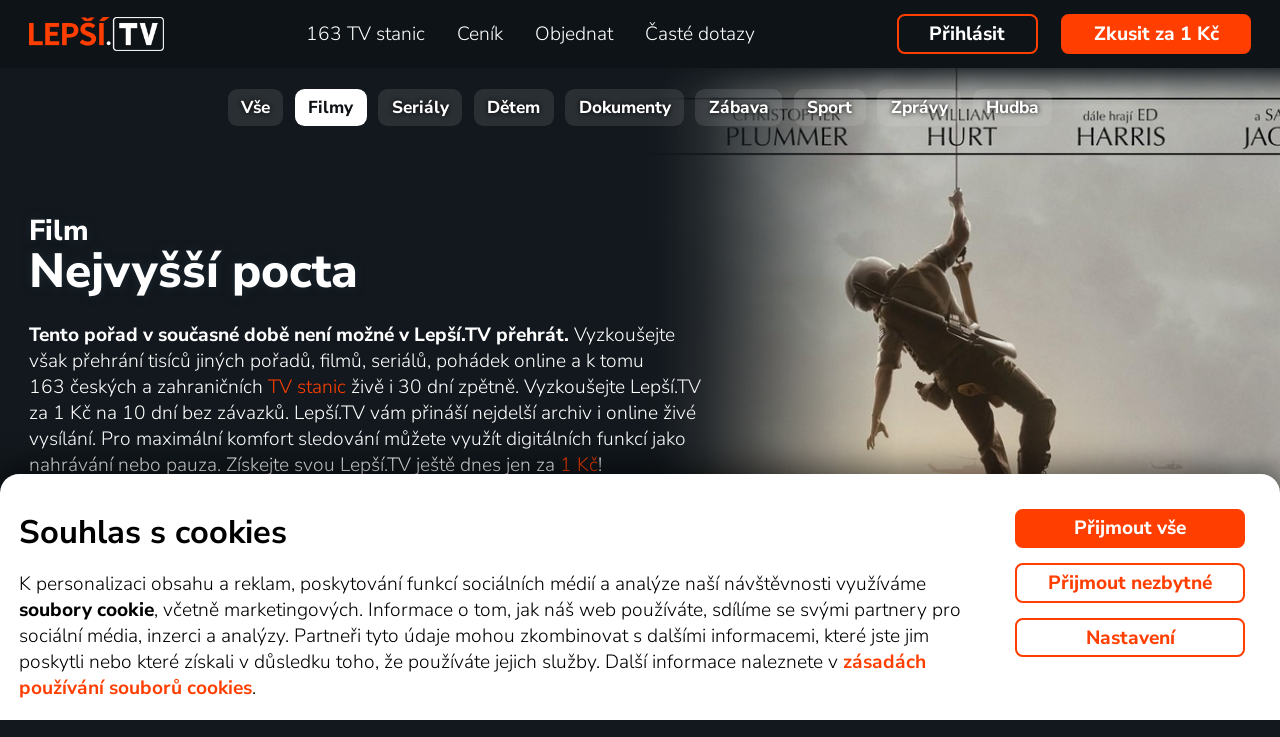

--- FILE ---
content_type: text/html; charset=UTF-8
request_url: https://www.xn--lep-tma39c.tv/top_tv/film/nejvyssi-pocta-online/
body_size: 62538
content:
<!DOCTYPE html>
<html lang="cs" class="page-origin-web --origin-web page-handle-normal --handle-normal  abc-test-homepage-1">
    <head>
                <meta charset="UTF-8">
        <link
            rel="preload"
            href="/web/plugin/font-nunito-sans/source/pe0AMImSLYBIv1o4X1M8ce2xCx3yop4tQpF_MeTm0lfUVwoNnq4CLz0_kJ3xzA.woff2"
            as="font"
            type="font/woff2"
            crossorigin>
        <link
            rel="preload"
            href="/web/plugin/font-nunito-sans/source/pe0AMImSLYBIv1o4X1M8ce2xCx3yop4tQpF_MeTm0lfUVwoNnq4CLz0_kJPxzGOF.woff2"
            as="font"
            type="font/woff2"
            crossorigin>

        <link href="/web/plugin/font-nunito-sans/font-face.css" rel="stylesheet">

        <link rel="preconnect" href="https://www.googletagmanager.com" crossorigin />
        
        <base href="/web/" />
        <title>Film Nejvyšší pocta (2020) | Lepší.TV</title>
         
		            <link rel="apple-touch-icon" sizes="180x180" href="/web/page-site/imgs/favicon4/cz/apple-touch-icon.png" />
            <link rel="icon" type="image/png" sizes="32x32" href="/web/page-site/imgs/favicon4/cz/favicon-32x32.png" />
            <link rel="icon" type="image/png" sizes="16x16" href="/web/page-site/imgs/favicon4/cz/favicon-16x16.png" />
            <link rel="icon" type="image/png" sizes="512x512" href="/web/page-site/imgs/favicon4/cz/android-chrome-512x512.png" />
            <link rel="icon" type="image/png" sizes="192x192" href="/web/page-site/imgs/favicon4/cz/android-chrome-192x192.png" />
            <link rel="icon" href="/web/page-site/imgs/favicon4/cz/favicon.ico" />
            <meta name="msapplication-TileColor" content="#ffffff" />
            <meta name="msapplication-TileImage" content="/web/page-site/imgs/favicon4/cz/android-chrome-192x192.png" />
            <meta name="theme-color" content="#ff3e00" />
                
        <meta name="viewport" content="width=device-width, initial-scale=1">
        
        <meta name="description" content="Přehrajte si film Nejvyšší pocta (2020) online anebo ho sledujte naživo na TV stanici Nova Cinema. Vyberte si i další filmy online z kategorie Válečný, Drama nebo si prohlédněte kompletní videotéku Lepší.TV s více než 650 tituly. Bavte se s Lepší.TV!" />
                <meta property="og:type" content="video.movie" />
                        <meta property="og:description" content="Přehrajte si film Nejvyšší pocta (2020) online anebo ho sledujte naživo na TV stanici Nova Cinema. Vyberte si i další filmy online z kategorie Válečný, Drama nebo si prohlédněte kompletní videotéku Lepší.TV s více než 650 tituly. Bavte se s Lepší.TV!" />
                        <meta property="og:title" content="Film Nejvyšší pocta (2020)" />
                <meta property="og:logo" content="https://www.xn--lep-tma39c.tv/web/page-site/imgs/logo/lepsitv_oranz_bile.png?v=5" />
                <meta property="og:locale" content="cs_CZ" />
                <meta property="og:site_name" content="Lepší.TV" />
        
                <meta property="og:image" content="https://d17.gonet.tv/api/obr/porad_bookletX_fa3696670a0e6cbc073b7ffe824d4577-960.jpg" />
                <meta property="og:image:type" content="image/jpeg" /> 
                                        <meta property="og:image:alt" content="Nejvyšší pocta" /> 
                        
                <meta property="video:actor" content="Sebastian Stan" />
                <meta property="video:actor:role" content="Scott Huffman" />
                <meta property="video:actor" content="Alison Sudol" />
                <meta property="video:actor:role" content="Tara Huffman" />
                <meta property="video:actor" content="Asher Miles Fallica" />
                <meta property="video:actor:role" content="Luke Huffman" />
                <meta property="video:actor" content="Lisa Gay Hamiltonová" />
                <meta property="video:actor:role" content="Celia O'Neal" />
                <meta property="video:actor" content="Bradley Whitford" />
                <meta property="video:actor:role" content="Carlton Stanton" />
                <meta property="video:actor" content="William Hurt" />
                <meta property="video:actor:role" content="Tom Tulley" />
                <meta property="video:director" content="Todd Robinson" />
                <meta property="video:writer" content="Todd Robinson" />
                <meta property="video:tag" content="Válečný" />
                <meta property="video:tag" content="Drama" />
                <meta property="video:release_date" content="2020" />
                <meta property="video:duration" content="6960" />
                <meta property="og:video" content="https://d12.gonet.tv/ukazky/96b/96b95a166c1ca22e7d05628f0e64079b/m_5eb3f9437c0f3.mp4" />
                <meta property="og:video:type" content="video/mp4" />
                <meta property="og:video:width" content="1920" />
                <meta property="og:video:height" content="1080" />
                
                <link rel="canonical" href="https://www.xn--lep-tma39c.tv/top_tv/film/nejvyssi-pocta-online/" />
        <meta property="og:url" content="https://www.xn--lep-tma39c.tv/top_tv/film/nejvyssi-pocta-online/" />
                                <meta name="seznam-wmt" content="v1xTsZPvkyJXxzVWnRZluq2OqiPnL71D" />
        
                <meta name="facebook-domain-verification" content="6r4omhuls7jgcqaskfyxjq19kld1dz" />
                <meta name="facebook-domain-verification" content="jm8uu5ud6uw0zfywgt3qtodpbijnwq" />
        <meta name="google-site-verification" content="hM96ckwlgtdUqMBhvcANhNgFW_EzH8uSBerY0vmEqW4" />
        
                
        <link rel="sitemap" type="application/xml" title="Sitemap" href="https://www.xn--lep-tma39c.tv/web/folder/sitemap_index.xml" />
        
        <script data-keephead="1">
                  dataLayer = [{"ad_storage":"denied","analytics_storage":"denied"},{"event":"page_view","login":false,"sluzbaZeme":"cz"},{"event":"view_item","items":[{"id":"program\/film\/nejvyssi-pocta","google_business_vertical":"custom"}]},{"event":"cj_pageview","cj_pagetype":"productDetail","cj_enterprise":"1564790","cj_tagid":"384139840646"}];
                  </script>
        
                
        <!-- Google Tag Manager -->
        <script data-keephead="1">(function(w,d,s,l,i){w[l]=w[l]||[];w[l].push({'gtm.start':
        new Date().getTime(),event:'gtm.js'});var f=d.getElementsByTagName(s)[0],
        j=d.createElement(s),dl=l!='dataLayer'?'&l='+l:'';j.async=true;j.src=
        'https://www.googletagmanager.com/gtm.js?id='+i+dl;f.parentNode.insertBefore(j,f);
        })(window,document,'script','dataLayer','GTM-KPXMW3T');</script>
        <!-- End Google Tag Manager -->
        
                        
                  <!-- Smartsupp Live Chat script -->
            
        		
        
        
            <link rel="stylesheet" type="text/css" href="plugin/animate/animate_bold.css?2">
        
            
            
        
                
                <link type="text/css" rel="preload stylesheet" as="style" href="plugin/font-awesome/css/font-awesome.min.css?v=2" />
            
            
            
            
            <link type="text/css" rel="preload stylesheet" as="style" href="plugin/spinner/spinner.css">
        
            
            <link type="text/css" rel="preload stylesheet" as="style" href="plugin/scrolltop/jquery.scrolltop.css?v=4" />
        <link href="plugin/font/Source_Sans_Pro.css?v=4" rel="stylesheet" />
            
            <link rel="stylesheet" type="text/css" href="plugin/slick/slick.css">
        
            <link rel="stylesheet" href="https://cdn.jsdelivr.net/npm/swiper@12/swiper-bundle.min.css">
            
        
            <link rel="stylesheet" type="text/css" href="plugin/tooltipster/dist/css/tooltipster.bundle.min.css" />
        
          
            
            <link rel="stylesheet" type="text/css" href="temp/sources/page-site-index-index_css_dark1.css?v=176891227999">
            
            
            
            
            
        <style>body{font-max: 'Source Sans Pro',sans-serif!important;}</style>
            
        

            <link rel="stylesheet" type="text/css" href="temp/sources/page-site-content_toptv-content_toptv_css_dark1.css?v=176917824599">
            <link rel="stylesheet" type="text/css" href="temp/sources/page-site-content_homepage-content_homepage2_css_dark1.css?v=176830741099">
            <link rel="stylesheet" type="text/css" href="temp/sources/page-site-content_toptv-content_toptv_css_2025.css?v=176917526999">
            <link rel="stylesheet" type="text/css" href="temp/sources/page-site-content_toptv-theme-theme-section.css?v=176917893899">
            
            
<link type="text/css" rel="preload stylesheet" as="style" href="temp/sources/page-site-content_prednosti-content_prednosti.css?v=176796732799">


            
            <link rel="stylesheet" type="text/css" href="temp/sources/page-site-content_order-content_order_css_dark1b.css?v=176303415399">
            <link rel="stylesheet" type="text/css" href="temp/sources/page-site-content_order-content_order_css_dark1b_generate3.css?v=176837860299">
            <link rel="stylesheet" type="text/css" href="temp/sources/page-site-content_order-content_order_css_dark1b_new.css?v=175888888999">
            <link rel="stylesheet" type="text/css" href="temp/sources/page-site-content_terms-content_terms_css_dark1.css?v=174945238999">
            <link rel="stylesheet" type="text/css" href="temp/sources/page-site-content_order-content_order_css_nemobil.css?v=175197214799">
            <link rel="stylesheet" type="text/css" href="temp/sources/page-site-content_order-content_order_css_mobil.css?v=176537300199">
            <link rel="stylesheet" type="text/css" href="temp/sources/page-site-content_order-content_order3_css.css?v=176615355099">
            
            
            
        
<link type="text/css" rel="preload stylesheet" as="style" href="temp/sources/page-site-content_vyhody-content_vyhody_v2.css?v=176829947199">

<link type="text/css" rel="preload stylesheet" as="style" href="temp/sources/page-site-content_stanice-content_stanice.css?v=174945238999">

<link type="text/css" rel="preload stylesheet" as="style" href="temp/sources/page-site-content_videoteka-content_videoteka.css?v=176769456699">
<link type="text/css" rel="preload stylesheet" as="style" href="temp/sources/page-site-content_funguje-content_funguje.css?v=176823687599">


<link rel="stylesheet" fetchpriority="low" href="temp/sources/page-site-content_muzete_zkusit-content_muzete_zkusit.css?v=176820662299">
<link type="text/css" rel="preload stylesheet" as="style" href="temp/sources/page-site-content_faq-content_faq.css?v=174945238899">

            <link rel="stylesheet" type="text/css" href="temp/sources/page-site-content_recenze-content_recenze_css.css?v=176823688599">
            
        
<link type="text/css" rel="preload stylesheet" as="style" href="temp/sources/page-site-footer-footer_css_dark1.css?v=176796635099">

            <link rel="stylesheet" type="text/css" href="temp/sources/page-site-consent-consent_css.css?v=175731663999">   
            
        

            <link rel="stylesheet" type="text/css" href="temp/sources/page-site-menu-menu_css_dark1.css?v=176796635099"> 
        

            <link type="text/css" rel="preload stylesheet" as="style" href="temp/sources/page-site-login-login_css_dark1.css?v=176224193499">
            
            
        
        
                
                <script type="application/ld+json" data-keephead="1">
        {
    "@type": "Movie",
    "name": "Nejvy\u0161\u0161\u00ed pocta",
    "url": "https:\/\/www.xn--lep-tma39c.tv\/top_tv\/film\/nejvyssi-pocta-online\/",
    "description": "Skute\u010dn\u00fd p\u0159\u00edb\u011bh zdravotn\u00edka americk\u00e9ho letectva U.S. Air Force, Williama H. Pitsenbargera, jeho\u017e state\u010dnost zachr\u00e1nila ve Vietnamu des\u00edtky \u017eivot\u016f.",
    "dateCreated": "2020",
    "countryOfOrigin": [
        {
            "@type": "Country",
            "name": "USA"
        }
    ],
    "genre": "V\u00e1le\u010dn\u00fd, Drama",
    "image": "https:\/\/n62.gonet.tv\/api\/obr\/porad_booklet_3c15a4f6a53f854824544a880d2ffafb-960.jpg",
    "director": [
        {
            "@type": "Person",
            "name": "Todd Robinson"
        }
    ],
    "actor": [
        {
            "@type": "Person",
            "name": "Sebastian Stan"
        },
        {
            "@type": "Person",
            "name": "Alison Sudol"
        },
        {
            "@type": "Person",
            "name": "Asher Miles Fallica"
        },
        {
            "@type": "Person",
            "name": "Lisa Gay Hamiltonov\u00e1"
        },
        {
            "@type": "Person",
            "name": "Bradley Whitford"
        },
        {
            "@type": "Person",
            "name": "William Hurt"
        }
    ],
    "aggregateRating": {
        "@type": "AggregateRating",
        "worstRating": 0,
        "bestRating": 100,
        "ratingValue": 68,
        "ratingCount": 14157
    },
    "duration": "PT1H56M",
    "trailer": {
        "@type": "VideoObject",
        "contentUrl": "https:\/\/d12.gonet.tv\/ukazky\/96b\/96b95a166c1ca22e7d05628f0e64079b\/m_5eb3f9437c0f3.mp4",
        "thumbnailUrl": "https:\/\/d17.gonet.tv\/api\/obr\/porad_bookletX_fa3696670a0e6cbc073b7ffe824d4577-960.jpg",
        "encodingFormat": "video\/mp4",
        "name": "Nejvy\u0161\u0161\u00ed pocta (2020) - Trailer",
        "duration": "PT2M25S",
        "videoFrameSize": "1920x1080",
        "width": 1920,
        "height": 1080,
        "uploadDate": "2020-05-07T14:04:00+02:00"
    },
    "potentialAction": {
        "@type": "WatchAction",
        "target": "https:\/\/www.xn--lep-tma39c.tv\/top_tv\/film\/nejvyssi-pocta-online\/?email_akce=sledovat",
        "expectsAcceptanceOf": {
            "@type": "Offer",
            "category": "subscription",
            "eligibleRegion": [
                "BE",
                "BG",
                "CZ",
                "DK",
                "DE",
                "EE",
                "IE",
                "GR",
                "ES",
                "FR",
                "HR",
                "IT",
                "CY",
                "LV",
                "LT",
                "LU",
                "HU",
                "MT",
                "NL",
                "AT",
                "PL",
                "PT",
                "RO",
                "SI",
                "SK",
                "FI",
                "SE"
            ],
            "url": "https:\/\/www.xn--lep-tma39c.tv\/objednavka\/",
            "priceSpecification": {
                "@type": "UnitPriceSpecification",
                "priceCurrency": "CZK",
                "price": "249.00"
            }
        }
    },
    "@context": "https:\/\/schema.org"
}        </script>
                <script type="application/ld+json" data-keephead="1">
        {
    "@type": "WebPage",
    "name": "Film Nejvy\u0161\u0161\u00ed pocta (2020) | Lep\u0161\u00ed.TV",
    "breadcrumb": {
        "@type": "BreadcrumbList",
        "itemListElement": [
            {
                "@type": "ListItem",
                "position": 1,
                "item": "https:\/\/www.xn--lep-tma39c.tv\/",
                "name": "Lep\u0161\u00ed.TV"
            },
            {
                "@type": "ListItem",
                "position": 2,
                "item": "https:\/\/www.xn--lep-tma39c.tv\/top_tv\/",
                "name": "Top tv"
            },
            {
                "@type": "ListItem",
                "position": 3,
                "item": "https:\/\/www.xn--lep-tma39c.tv\/top_tv\/film\/",
                "name": "Film"
            },
            {
                "@type": "ListItem",
                "position": 4,
                "item": "https:\/\/www.xn--lep-tma39c.tv\/top_tv\/film\/nejvyssi-pocta-online\/",
                "name": "Nejvyssi pocta online"
            }
        ]
    },
    "@context": "https:\/\/schema.org"
}        </script>
                
    </head>
    
        
    <body class="body_content_toptv  body_content_order_new body_lang_cs body_support_webp theme-2025">
              
        		
        
    	        <!-- Google Tag Manager (noscript) -->
        <noscript><iframe src="https://www.googletagmanager.com/ns.html?id=GTM-KPXMW3T"
        height="0" width="0" style="display:none;visibility:hidden"></iframe></noscript>
        <!-- End Google Tag Manager (noscript) -->
				
        
<div id="menu_wrap" class="">
    <div id="menu" class="menu menu-verze-3">
    <div class="menu_content page-width page-padding-x">
        <a class="menu_toggle menu_displayIcon global_none" title="MENU" href="javascript:page.popup.menu.toggle();">
          <span>Menu</span>
        </a>

        <span class="menu_logo"><a href="https://www.xn--lep-tma39c.tv/" class="menu_itemA"><img src="/web/page-site/imgs/logo/lepsitv_oranz_bile.png?v=5" alt="Lepší.TV" title="Lepší.TV nová dimenze sledování televize"></a></span>
                
        <span class="menu_displayBlock" data-block="all">
            
            <span class="menu_item menu_itemNone menu_scrollShow onlinetv_ShowInlineBlock">
                <a href="https://www.xn--lep-tma39c.tv/" class="menu_itemA onlinetv_selectUnderlineBold "><i class="fa fa-home"></i><span class="menu_itemNone menu_scrollShow">&nbsp;&nbsp;Domů</span></a>
            </span>
                        
            <span class="menu_item"><a href="https://www.xn--lep-tma39c.tv/tv_stanice_online/" class="menu_itemA onlinetv_selectUnderlineBold " ><span class="menu_itemText">
                            	163 TV stanic            	            	            	
            	</span></a></span>
            
            <span class="menu_item"><a href="https://www.xn--lep-tma39c.tv/cenik/" class="menu_itemA onlinetv_selectUnderlineBold " ><span class="menu_itemText">Ceník</span></a></span>
                                          <span class="menu_item"><a href="https://www.xn--lep-tma39c.tv/objednavka/" class="menu_itemA onlinetv_selectUnderlineBold "><span class="menu_itemText">Objednat</span></a></span>
                                                  
                        
            <span class="menu_item onlinetv_hideBlock"><a href="https://www.xn--lep-tma39c.tv/caste_dotazy/" 
                            	class="menu_itemA onlinetv_selectUnderlineBold " >
            	<span class="menu_itemText">Časté dotazy            	</span>
            </a></span>
            
            
                        
                        
                          <span class="order-link-menu">
                <a class="menu_objednat_link content_orangeButton onlinetv_select button-2" href="https://www.xn--lep-tma39c.tv/objednavka/">Zkusit za 1&nbsp;Kč</a>
              </span>
                    </span>

        <span class="menu_login">
                            <a href="javascript:page.account.login();" class="button-1 menu_itemA"><span class="menu_itemText">Přihlásit</span></a>
                        <div id="login" class="login global_none" style="display:none">

	<div data-login="login_prompt" class="login_prompt global_none">
		<div class="login_prompt_child_wrap">
			<div class="login_prompt_child">
				<div class="menu-popup__head">
					<div class="menu-popup__head-left">
						<a class="menu-popup__logo" href="https://www.xn--lep-tma39c.tv/">
							<img class="menu-popup__logo-img" src="/web/page-site/imgs/logo/lepsitv_oranz_bile.png?v=5"
								alt="Lepší.TV" title="Lepší.TV">
						</a>
					</div>
					<div class="menu-popup__head-right">
						<a class="menu-popup__close" href="javascript:page.popup.login.hide();">
							<img class="menu-popup__close-img" src="/web/page-site/menu/imgs/mobil-menu-close-2.png">
						</a>
					</div>
				</div>

				<a href="javascript:page.popup.login.hide();" class="login_prompt_close"><svg width="800px" height="800px" viewBox="0 0 20 20" fill="none" xmlns="http://www.w3.org/2000/svg"><path d="M7.17158 14.2426C6.78106 14.6332 6.14789 14.6332 5.75737 14.2426C5.36684 13.8521 5.36684 13.2189 5.75737 12.8284L12.8284 5.75735C13.219 5.36682 13.8521 5.36682 14.2427 5.75735C14.6332 6.14787 14.6332 6.78104 14.2427 7.17156L7.17158 14.2426Z"/> <path d="M5.75737 7.17152C5.36684 6.781 5.36684 6.14783 5.75737 5.75731C6.14789 5.36679 6.78106 5.36679 7.17158 5.75731L14.2427 12.8284C14.6332 13.2189 14.6332 13.8521 14.2427 14.2426C13.8521 14.6331 13.219 14.6331 12.8284 14.2426L5.75737 7.17152Z"/></svg></a>

				
    
      
  


<div class="login_page2_blocks index_maxWidthMax login_page2_blocks_registration ">
    <div class="login_page2_blocks_child ">
	<div class="login_page2_blocks_child2 ">

	    <div class="login_page2_login keyboard_info">
		    <div class="login_page2_block index_maxWidthBlock  ">
		      	
			    <h2 class="h2">
			      Přihlášení			      			    </h2>
		      
		    <form id="login_page2_form" onsubmit="login.Ajax($(this)); return false;" action="https://www.xn--lep-tma39c.tv/prihlasit/" method="post">
			    <div class="login_page2_table">



			    <div class="new_input_part_contact_full">
				    <div class="new_input_contact_rowFull">
				      <div class="new_input_contact_input">
					      <label>
						    <input id="new_input_email" type="text" name="username" value=""  class="new_input_concat_input onlinetv_selectBorder " onkeyup="global.InputIsEmpty.call(this)" onchange="global.InputIsEmpty.call(this)" onblur="global.InputIsEmpty.call(this)"  onchange="" data-title="Email nebo uživatelské jméno" data-free="true" data-keyboard="num alphal+special emails" data-onenter="password" onblur="">
						    <label class="new_input_concat_label" for="new_input_email"><span data-error class="new_input_contact_error"></span><span class="new_input_concat_labelPlaceholder">Email nebo uživatelské jméno</span></label>
						    <span data-spiner="email" class="fa fa-refresh fa-spin new_input_contact_inputSpin"></span>
					      </label>
				      </div>
				      <div class="global_clear"></div>
				    </div>

				    <div class="new_input_contact_rowFull">
				      <div class="new_input_contact_input">
					    <label>
					      <input id="new_input_password" type="password" name="password"  autocomplete="off" class="new_input_concat_input onlinetv_selectBorder" onkeyup="global.InputIsEmpty.call(this)" onchange="global.InputIsEmpty.call(this)" onblur="global.InputIsEmpty.call(this)" onchange="" data-onenter="submit_complete" data-title="Heslo" onblur="">
					      <label class="new_input_concat_label" for="new_input_password"><span data-error class="new_input_contact_error"></span><span class="new_input_concat_labelPlaceholder">Heslo</span></label>
					      <i class="fa fa-eye new_input_contact_input_oko global_pointer global_none" title="Skrýt heslo" onclick="login.TogglePassword();"></i>
					      <i class="fa fa-eye-slash new_input_contact_input_oko global_pointer " title="Zobrazit heslo" onclick="login.TogglePassword();"></i>
					    </label>
				      </div>
				      <div class="global_clear"></div>
				    </div>
			    </div>
                <div class="login_warning" data-error="notfound">
                    Uživatel nebyl nalezen.<br />
                    <a rel="nofollow" href="https://www.xn--lep-tma39c.tv/zapomenute_heslo/"></a>
                </div>
		<div data-error="email" class="login_warning"></div>
		<div data-error="password" class="login_warning"></div>
			      <div class="global_clear"></div>

			      
				    <div class="login_page2_info_captcha">
				    Z&nbsp;bezpečnostních důvodů je třeba zadat kód z&nbsp;obrázku níže:				    </div>

			      <div class="login_page2_row" data-login="true" data-field="password">
				      <label class="login_page2_name" for="login_form_captcha">
					      Zadejte kód z&nbsp;obrázku				      </label>
				      <div class="login_page2_input">
					      <img src="[data-uri]" class="" 
						    style="max-width:10em;display:inline-block;vertical-align:middle"  />

					      <input id="login_form_captcha" type="text" name="captcha" value="" 
							     data-title="Zadejte kód z obrázku" class="onlinetv_selectBorder onlinetv_selectJump" 
							     data-keyboard="num alphal+special" data-onenter="submit_complete"
							     onchange="if($(this).val()!=login.userCaptcha) $('#login_page2_form [data-error=captcha]').hide();" 
							     onkeyup="if($(this).val()!=login.userCaptcha) $('#login_page2_form [data-error=captcha]').hide();" 
							     style="width:10em;display:inline-block;vertical-align:middle" />
				      </div>
				      <div class="global_clear"></div>
				      <div data-error="captcha" class="login_page2_error"></div>   
			      </div>
			      <div class="global_clear"></div>

			    
			    </div>
			    <div data-keyboard="concat" class="global_none" style="display: none;"></div>
			    <div class="global_clear"></div>

			    
			    <div class="login_page2_buttons">
			      <button type="submit" name="submit_complete" class="button-2-popup content_orangeButtonFull onlinetv_select">
				    <span data-ajax="0">
				      Přihlášení				    </span>
				    <span data-ajax="1" class="global_none">
					<i class="fa fa-spin fa-refresh"></i>
				    </span>
			      </button>
			      					    <a rel="nofollow" href="https://www.xn--lep-tma39c.tv/zapomenute_heslo/" onclick="$(this).attr('href',$(this).attr('href')+'?email='+$('#login_page2_form [name=username]').val());" class="login_page2_forgot_pasword global_hoverGray content_white onlinetv_select link-underline">
					      Neznám heslo				      </a>

			      			    </div>
		      </form>
		    </div>
	    </div>
	    	    <div class="login_page2_registration_wrap">
		    <div class="login_page2_registration">
			    <h2 class="h2">Nová registrace</h2>

			    <div class="login_page2_registration_rows">
				    				    				    					    <div class="login_page2_registration_row">
						    <div class="login_page2_registration_image">
							    <img src="/web/page-site/login/imgs/bile-ikony/tv_station.png" >
						    </div>
						    <div class="login_page2_registration_info">
							    Sledujte <b>163&nbsp;TV stanic</b>, ze kterých si vyberete pořady přesně podle sebe						    </div>
					    </div>
				    					    <div class="login_page2_registration_row">
						    <div class="login_page2_registration_image">
							    <img src="/web/page-site/login/imgs/bile-ikony/movies.png" >
						    </div>
						    <div class="login_page2_registration_info">
							    <b>Objevte tisíce filmů</b>, které se navíc stále obměňují. Vždy tak máte k&nbsp;dispozici něco nového						    </div>
					    </div>
				    					    <div class="login_page2_registration_row">
						    <div class="login_page2_registration_image">
							    <img src="/web/page-site/login/imgs/bile-ikony/back.png" >
						    </div>
						    <div class="login_page2_registration_info">
							    Užijte si bezkonkurenční sledování <b>až 100&nbsp;dní zpětně</b>, díky kterému stihnete opravdu vše						    </div>
					    </div>
				    					    <div class="login_page2_registration_row">
						    <div class="login_page2_registration_image">
							    <img src="/web/page-site/login/imgs/bile-ikony/eu.png" >
						    </div>
						    <div class="login_page2_registration_info">
							    Pusťte se do <b>sledování v&nbsp;celé EU</b> a&nbsp;na jakémkoli zařízení. Televizi, mobilu, tabletu i&nbsp;počítači						    </div>
					    </div>
				    				    <br>
			    </div>
				<button onclick="location.href='https://www.xn--lep-tma39c.tv/objednavka/'" class="onlinetv_select button-2-popup content_orangeButtonFull">
										    Registrovat&nbsp;a&nbsp;vyzkoušet bez&nbsp;závazku&nbsp;za&nbsp;1&nbsp;Kč				    
					          
				</button>
		    </div>
	    </div>
	    	</div>
    </div>
</div>




			</div>
		</div>
	</div>
</div>


        </span>

                <span class="menu_objednat">
            <a 
              class="menu_objednat_link content_orangeButton onlinetv_select button-2"
              href="https://www.xn--lep-tma39c.tv/objednavka/"
            >Zkusit za 1&nbsp;Kč</a>
        </span>
                
        <div class="global_clear"></div>
    </div>
</div>

</div>


<div class="index_content">

	  <div class="index_content_body">
    <div id="content_toptv">

    <div class="content-toptv__header">
        <nav class="content-toptv__nav">
    <div class="content-toptv__nav-wrap">
        <div class="content-toptv__nav-items">
                            <a class="content-toptv__nav-item"
                    href="https://www.xn--lep-tma39c.tv/top_tv/">Vše</a>
                            <a class="content-toptv__nav-item content-toptv__nav-item--active"
                    href="https://www.xn--lep-tma39c.tv/top_tv/film/">Filmy</a>
                            <a class="content-toptv__nav-item"
                    href="https://www.xn--lep-tma39c.tv/top_tv/serial/">Seriály</a>
                            <a class="content-toptv__nav-item"
                    href="https://www.xn--lep-tma39c.tv/top_tv/detem/">Dětem</a>
                            <a class="content-toptv__nav-item"
                    href="https://www.xn--lep-tma39c.tv/top_tv/dokument/">Dokumenty</a>
                            <a class="content-toptv__nav-item"
                    href="https://www.xn--lep-tma39c.tv/top_tv/zabava/">Zábava</a>
                            <a class="content-toptv__nav-item"
                    href="https://www.xn--lep-tma39c.tv/top_tv/sport/">Sport</a>
                            <a class="content-toptv__nav-item"
                    href="https://www.xn--lep-tma39c.tv/top_tv/zpravy/">Zprávy</a>
                            <a class="content-toptv__nav-item"
                    href="https://www.xn--lep-tma39c.tv/top_tv/hudba/">Hudba</a>
                    </div>
    </div>
</nav>
    </div>

    
<div class="content_toptv2 page-width page-padding-x">
	
	<div class="content_toptv2_top content_toptv2_top-vetsi content_toptv2_top-withobr content_toptv2_top-porad">    	
    
      <h1 class="content_toptv2_title content_toptv2_title_h1 content_toptv2_title_h1--desktop">
      		          		Film <div class="content_toptv2_title_h1_title">Nejvyšší pocta</div>          	      </h1>

	  <h1 class="content_toptv2_title content_toptv2_title_h1 content_toptv2_title_h1--mobil">
      		          		Film <div class="content_toptv2_title_h1_title">Nejvyšší pocta</div>          	      </h1>

      <div class="content_toptv2_imgwrap1 content_toptv2_imgwrap1_trailer">
        <div class="content_toptv2_imgwrap2">
          <img class="content_toptv2_img" src="https://d17.gonet.tv/api/obr/porad_bookletX_fa3696670a0e6cbc073b7ffe824d4577-960.jpg"
           alt="Film Nejvyšší pocta" style="object-fit: cover; object-position: 50% 50%;"  />
                      <video class="content_toptv2_video global_none" src="https://d12.gonet.tv/ukazky/96b/96b95a166c1ca22e7d05628f0e64079b/m_5eb3f9437c0f3.mp4" playsinline style="object-fit: cover; object-position: 50% 50%;"
           	poster="https://d17.gonet.tv/api/obr/porad_bookletX_fa3696670a0e6cbc073b7ffe824d4577-960.jpg"></video>
           <div class="content_toptv2_subtitles global_none"></div>
                      
        </div>
          
                  <div class="content_toptv2_video_tag">
            <span role="menuitem" data-player="muted"  class="content_toptv2_video_tagButton content_grayButton global_noneImportant" onclick="content_toptv.player.MutedToggle();">
                <i data-player="mute" class="fa fa-volume-up global_noneImportant"></i>
                <span data-player="unmute" >
                    <svg version="1.1" xmlns="http://www.w3.org/2000/svg" xmlns:xlink="http://www.w3.org/1999/xlink" x="0px" y="0px" width="0.85em" height="0.85em" viewBox="0 0 512 512" style="enable-background:new 0 0 512 512 512 512;display: inline-block;vertical-align: middle;position: relative;top: -0.125em;" xml:space="preserve"><path fill="currentColor" d="M215.03 71.05L126.06 160H24c-13.26 0-24 10.74-24 24v144c0 13.25 10.74 24 24 24h102.06l88.97 88.95c15.03 15.03 40.97 4.47 40.97-16.97V88.02c0-21.46-25.96-31.98-40.97-16.97zM461.64 256l45.64-45.64c6.3-6.3 6.3-16.52 0-22.82l-22.82-22.82c-6.3-6.3-16.52-6.3-22.82 0L416 210.36l-45.64-45.64c-6.3-6.3-16.52-6.3-22.82 0l-22.82 22.82c-6.3 6.3-6.3 16.52 0 22.82L370.36 256l-45.63 45.63c-6.3 6.3-6.3 16.52 0 22.82l22.82 22.82c6.3 6.3 16.52 6.3 22.82 0L416 301.64l45.64 45.64c6.3 6.3 16.52 6.3 22.82 0l22.82-22.82c6.3-6.3 6.3-16.52 0-22.82L461.64 256z" class=""></path></svg>
                </span>
            </span>
            <span role="menuitem" data-player="pause" class="content_toptv2_video_tagButton content_grayButton global_noneImportant" onclick="content_toptv.player.Pause();">
                <i class="fa fa-pause"></i>
            </span>    
            <span role="menuitem" data-player="play" class="content_toptv2_video_tagButton content_grayButton" onclick="content_toptv.player.Play('');">
                <i class="fa fa-play"></i> &nbsp;  
                <span class="content_toptv2_video_tagButtonTrailerShort global_none">Trailer</span>
                <span class="content_toptv2_video_tagButtonTrailer">&nbsp;k&nbsp;filmu Nejvyšší pocta</span>
            </span>
            <span role="menuitem" data-player="fullscreen" class="content_toptv2_video_tagButton content_grayButton global_noneImportant" onclick="content_toptv.player.ToggleFullScreen();" >
              <span data-player="max" >
                <svg version="1.1" xmlns="http://www.w3.org/2000/svg" xmlns:xlink="http://www.w3.org/1999/xlink" x="0px" y="0px" width="0.85em" height="0.85em" viewBox="0 0 342 342" style="enable-background:new 0 0 342 342 342 342;display: inline-block;vertical-align: middle;position: relative;top: -0.125em;" xml:space="preserve"><path class="cls-1" d="M118.18,196.84,38,277V247a19.06,19.06,0,0,0-19-19A19.31,19.31,0,0,0,0,247v76a17.82,17.82,0,0,0,5.7,13.3A19.35,19.35,0,0,0,19,342H95a19,19,0,0,0,0-38H65l80.18-80.18a19.35,19.35,0,0,0,5.7-13.3,17.82,17.82,0,0,0-5.7-13.3A18.49,18.49,0,0,0,118.18,196.84Z"></path><path class="cls-1" d="M65,39.52H95a18.82,18.82,0,0,0,19-19,17.82,17.82,0,0,0-5.7-13.3A19.35,19.35,0,0,0,95,1.52H19A17.82,17.82,0,0,0,5.7,7.22,17.25,17.25,0,0,0,0,20.52v76a18.82,18.82,0,0,0,19,19,18.82,18.82,0,0,0,19-19v-30l80.94,81.32a19.35,19.35,0,0,0,13.3,5.7,17.82,17.82,0,0,0,13.3-5.7,19.35,19.35,0,0,0,5.7-13.3,17.82,17.82,0,0,0-5.7-13.3Z"></path><path class="cls-1" d="M323,228a18.82,18.82,0,0,0-19,19v30L223.82,197.6a19.55,19.55,0,0,0-13.68-5.7,18.66,18.66,0,0,0-13.68,5.7,19.35,19.35,0,0,0-5.7,13.3,19,19,0,0,0,5.32,13.3L275.5,304h-30a18.82,18.82,0,0,0-19,19,17.82,17.82,0,0,0,5.7,13.3,19.35,19.35,0,0,0,13.3,5.7h76a21.43,21.43,0,0,0,14.44-5.7c2.28-2.28,6.46-7.22,6.46-13.3V247A19.38,19.38,0,0,0,323,228Z"></path><path class="cls-1" d="M208.62,152.38a17.82,17.82,0,0,0,13.3-5.7L304,65V95a19,19,0,0,0,38,0V19a17.82,17.82,0,0,0-5.7-13.3A17.82,17.82,0,0,0,323,0H247a18.82,18.82,0,0,0-19,19,18.82,18.82,0,0,0,19,19h30l-81.7,82.08a19.35,19.35,0,0,0-5.7,13.3,19.48,19.48,0,0,0,19,19Z"></path><polygon class="cls-1" points="214.65 100.66 88.01 227.01 102.39 266.59 283.94 84.95 214.65 100.66"></polygon><polygon class="cls-1" points="75.62 104.3 243.33 271.67 265.81 239.19 109.77 84.95 75.62 104.3"></polygon><rect class="cls-1" x="151.79" y="-6.71" width="52.61" height="372.67" transform="translate(-74.85 178.54) rotate(-45)"></rect><rect class="cls-1" x="147.66" y="-18.16" width="52.61" height="372.67" transform="translate(169.87 -73.75) rotate(45)"></rect></svg>
              </span>
              <i class="fa fa-times global_none" data-player="min"></i>
            </span>
         </div>
                  
    	</div>
      
    	<div class="content_toptv2_info">
    	<b>Tento pořad v&nbsp;současné době není možné v&nbsp;Lepší.TV přehrát.</b> Vyzkoušejte však přehrání tisíců jiných pořadů, filmů, seriálů, pohádek  online a&nbsp;k tomu 163&nbsp;českých a&nbsp;zahraničních <a href="https://www.xn--lep-tma39c.tv/tv_stanice_online/" class="toptv_odkaz2">TV stanic</a> živě i&nbsp;30&nbsp;dní zpětně. Vyzkoušejte Lepší.TV za 1&nbsp;Kč na 10 dní bez závazků. Lepší.TV vám přináší nejdelší archiv i&nbsp;online živé vysílání. Pro maximální komfort sledování můžete využít digitálních funkcí jako nahrávání nebo pauza. Získejte svou Lepší.TV ještě dnes jen za <a href="https://www.xn--lep-tma39c.tv/objednavka/" class="global_underline1Px global_nowrap">1&nbsp;Kč</a>!    	
    	    	
    	</div>
    	
    	<div class="content_toptv2_buttons">
	   
	    	    
	    
    	    	
    	    	
    		

      				
        <div class="head_buttonmain_align">  
	<a onclick="$.cookie('vybrano_iptv_zaklad', 'mesic', {expires: global.CookieExpiresS(10), path: '/'});" href="https://www.xn--lep-tma39c.tv/objednavka/" class="head_buttonmain head_buttonmain-toptv onlinetv_select  ">
          <span class="head_buttonmain_action_wrap">
							<span class="head_buttonmain_action">
										<span class="">
						<b class="head_buttonmain_fullfont">
							Vyzkoušet za 1&nbsp;Kč						</b>
						<br /><span class="head_sliderButtonsSmall">bez závazku</span>					</span>
					<i class="fa fa-chevron-right"></i>				</span>
						  
			            <span class="head_buttonmain_second">
			
			    			
    			<span class="head_buttonmain_info head_icon_button">
				                    	<span class="head_buttonmain_info_big">4977</span><br />
                    <span class="head_buttonmain_info_white">filmů</span>
                                  </span>
                
                <span class="head_buttonmain_seperate"><span class="head_buttonmain_seperate_item"></span></span>
			
						                <span class="head_buttonmain_info">
                    <span class="head_buttonmain_info_big">163</span><br />
                    <span class="head_buttonmain_info_white">TV stanic</span>
                </span>
                <span class="head_buttonmain_seperate"><span class="head_buttonmain_seperate_item"></span></span>
			                <span class="head_buttonmain_info head_icon_button">
                    <span class="head_buttonmain_info_big"><sub>až</sub>100</span><br />
                    <span class="head_buttonmain_info_white"> dní zpětně</span>
                </span>
                
						
			            
                        
                        
            <span class="head_buttonmain_seperate head_icon_button_devices head_buttonmain_info-nomobile"><span class="head_buttonmain_seperate_item"></span></span>
            <span class="head_buttonmain_info head_icon_button head_icon_button head_icon_button_devices head_buttonmain_info-nomobile">
                 <img src="/web/page-site/imgs/dark/zarizeni_orange.png" class="head_buttonmain_info_imgfull" alt="Sledujte kdekoliv v&nbsp;televizi, počítači i&nbsp;mobilu" title="Sledujte kdekoliv v televizi, počítači i mobilu" />
							<br>
					<span class="head_buttonmain_info_white">kdekoli</span>
            </span>
			
            <!--span class="head_buttonmain_seperate head_icon_button head_icon_button_eu head_buttonmain_info-nomobile"><span class="head_buttonmain_seperate_item"></span></span>
            <span class="head_buttonmain_info head_icon_button head_icon_button head_icon_button_eu head_buttonmain_info-nomobile">
                 <img src="/web/page-site/imgs/dark/eu_orange.png" class="head_buttonmain_info_imgfull" alt="EU" title="EU" />
            </span-->
            
                        </span>
          </span>
							            </a>
	    
	    
				
					  
		
		</div>
                	    	</div>
      
    </div>
    	
    <div class="content_toptv2_sekce_wrap">

    	<section class="content_toptv2_sekce content_toptv2_sekce-twice">
    	
    		<h3 class="content_toptv2_sekce_nadpis">
    			Informace o&nbsp;filmu: Nejvyšší pocta    		</h3>
    		
    		<div class="content_toptv2_sekce_obsah content_toptv2_sekce_obsah-info page-padding-x">
        	
            	        		        		<div>
            		Největší obět si zaslouží nejvyšší poctu.            	</div>
        		        		        		<div>
            		Skutečný příběh zdravotníka amerického letectva U.S. Air Force, Williama H. Pitsenbargera, jehož statečnost zachránila ve Vietnamu desítky životů.            	</div>
            	            	<hr />
            	            	
            	        		<div>
        			<b>Originální název: </b> <h2 style="display:inline;font-size:inherit;margin:0;padding:0;font-weight:inherit">The Last Full Measure</h2>
            	</div>
        		        	
        		        		        <div>
                    		<b>Žánr: </b> <a href="https://www.xn--lep-tma39c.tv/top_tv/film/valecny/">Válečný</a>, <a href="https://www.xn--lep-tma39c.tv/top_tv/film/drama/">Drama</a>                    	</div> 
        		                		        <div>
                    		<b>Režie: </b> <a href="https://www.xn--lep-tma39c.tv/top_tv/todd-robinson/">Todd Robinson</a>                    	</div> 
        		                		        <div>
                    		<b>Hrají a&nbsp;postavy: </b> <a href="https://www.xn--lep-tma39c.tv/top_tv/sebastian-stan/">Sebastian Stan</a> (Scott Huffman), <a href="https://www.xn--lep-tma39c.tv/top_tv/alison-sudol/">Alison Sudol</a> (Tara Huffman), <a href="https://www.xn--lep-tma39c.tv/top_tv/asher-miles-fallica/">Asher Miles Fallica</a> (Luke Huffman), <a href="https://www.xn--lep-tma39c.tv/top_tv/lisa-gay-hamiltonova/">Lisa Gay Hamiltonová</a> (Celia O'Neal), <a href="https://www.xn--lep-tma39c.tv/top_tv/bradley-whitford/">Bradley Whitford</a> (Carlton Stanton), <a href="https://www.xn--lep-tma39c.tv/top_tv/william-hurt/">William Hurt</a> (Tom Tulley)                    	</div> 
        		                		        <div>
                    		<b>Scénář: </b> <a href="https://www.xn--lep-tma39c.tv/top_tv/todd-robinson/">Todd Robinson</a>                    	</div> 
        		                		        <div>
                    		<b>Země: </b> <a href="https://www.xn--lep-tma39c.tv/top_tv/film/usa/">USA</a>                    	</div> 
        		                	
            	            	
            	        		<div>
            		<b>Rok výroby: </b>
            		<a href="https://www.xn--lep-tma39c.tv/top_tv/film/2020/">2020</a>            		 
            	</div>
            	        	
            	        		<div>
            		<b>Hodnocení: </b> 
            		
            		            		<span>68 %</span>
            		            		
            		            		
            	</div>
            	        	
        	
            	            		<div class="content_toptv_porad_tvs">
                	<b>Vysíláno na:</b> <a href="https://www.xn--lep-tma39c.tv/tv_stanice_online/nova-cinema/"><img src="https://xn--lep-tma39c.tv/api/loga/v2/nova_cinema.png" alt="Nova Cinema" title="Nova Cinema" /></a>                	</div>
            	            	
            	                	<div class="content_toptv_porad_tvs">
                	<b>Stanice dostupná v&nbsp;balíčcích: </b>
                	<a href="https://www.xn--lep-tma39c.tv/mini/">MINI (7&nbsp;dní zpětně)</a>, <a href="https://www.xn--lep-tma39c.tv/tv_stanice_online/">KLASIK (7&nbsp;dní zpětně)</a>, <a href="https://www.xn--lep-tma39c.tv/lepsitv_top/">TOP (7&nbsp;dní zpětně)</a>                	</div>
        		        		
            	        	

				            	
    		</div>
    	
    	
    	</section>
    	
    	    	
    	
		<section class="content_toptv2_sekce">
    	
    		<h3 class="content_toptv2_sekce_nadpis" title="Podobné filmy jako Nejvyšší pocta">
    			Podobné filmy    		</h3>
    		
    		<div class="content_toptv2_sekce_obsah">
    		
    		<!-- 
        	 --><!-- 
        	 --><a class="content_toptv_porad" href="https://www.xn--lep-tma39c.tv/top_tv/film/zluti-ptaci-online/" title="Žlutí ptáci">
        	            
                <div class="prehled_item_left_img2">
                
                	<img src="https://n62.gonet.tv/api/obr/porad_0b1bde8a02c08bf680eb2915f3489a79-600.jpg" alt="Žlutí ptáci" class="prehled_item_left_img" 
                	style="object-fit: cover; object-position: 50% 44%;" />
                	
                    <div class="prehled_item_left_bottom">
        	    		<div class="prehled_item_left_bottom_title"><div class="global_elipsis">Žlutí ptáci</div></div>
        	    	</div>
        	    	
        	    	                        
                </div>
                
        	</a><!-- 
        	 
        	 --><!-- 
        	 --><!-- 
        	 --><a class="content_toptv_porad" href="https://www.xn--lep-tma39c.tv/top_tv/film/posledni-vermeer-online/" title="Poslední Vermeer">
        	            
                <div class="prehled_item_left_img2">
                
                	<img src="https://d17.gonet.tv/api/obr/porad_booklet_02e2283ad8a25195846e7555340ecf6f-600.jpg" alt="Poslední Vermeer" class="prehled_item_left_img" 
                	style="object-fit: cover; object-position: 50% 11%;" />
                	
                    <div class="prehled_item_left_bottom">
        	    		<div class="prehled_item_left_bottom_title"><div class="global_elipsis">Poslední Vermeer</div></div>
        	    	</div>
        	    	
        	    	                        
                </div>
                
        	</a><!-- 
        	 
        	 --><!-- 
        	 --><!-- 
        	 --><a class="content_toptv_porad" href="https://www.xn--lep-tma39c.tv/top_tv/film/najednou-jsme-rodina-online/" title="Najednou jsme rodina">
        	            
                <div class="prehled_item_left_img2">
                
                	<img src="https://d17.gonet.tv/api/obr/porad_bookletX_cfa9b280e0c9276c421e4051ac9e9891-600.jpg" alt="Najednou jsme rodina" class="prehled_item_left_img" 
                	style="object-fit: cover; object-position: 50% 6.5%;" />
                	
                    <div class="prehled_item_left_bottom">
        	    		<div class="prehled_item_left_bottom_title"><div class="global_elipsis">Najednou jsme rodina</div></div>
        	    	</div>
        	    	
        	    	                        
                </div>
                
        	</a><!-- 
        	 
        	 --><!-- 
        	 --><!-- 
        	 --><a class="content_toptv_porad" href="https://www.xn--lep-tma39c.tv/top_tv/film/neznamy-vojak-online/" title="Neznámý voják">
        	            
                <div class="prehled_item_left_img2">
                
                	<img src="https://d17.gonet.tv/api/obr/porad_bookletX_3f131d1d97f7aed71b9a41cd73bef07d-600.jpg" alt="Neznámý voják" class="prehled_item_left_img" 
                	style="object-fit: cover; object-position: 50% 50%;" />
                	
                    <div class="prehled_item_left_bottom">
        	    		<div class="prehled_item_left_bottom_title"><div class="global_elipsis">Neznámý voják</div></div>
        	    	</div>
        	    	
        	    	                        
                </div>
                
        	</a><!-- 
        	 
        	 --><!-- 
        	 --><!-- 
        	 --><a class="content_toptv_porad" href="https://www.xn--lep-tma39c.tv/top_tv/film/1917-jak-se-dela-revoluce-online/" title="1917: Jak se dělá revoluce">
        	            
                <div class="prehled_item_left_img2">
                
                	<img src="https://d17.gonet.tv/api/obr/porad_bookletX_69838e5f51735d3373e82ee4a2d38f91-600.jpg" alt="1917: Jak se dělá revoluce" class="prehled_item_left_img" 
                	style="object-fit: cover; object-position: 50% 21.5%;" />
                	
                    <div class="prehled_item_left_bottom">
        	    		<div class="prehled_item_left_bottom_title"><div class="global_elipsis">1917: Jak se dělá revoluce</div></div>
        	    	</div>
        	    	
        	    	                        
                </div>
                
        	</a><!-- 
        	 
        	 --><!-- 
        	 --><!-- 
        	 --><a class="content_toptv_porad" href="https://www.xn--lep-tma39c.tv/top_tv/film/zvuk-metalu-online/" title="Zvuk metalu">
        	            
                <div class="prehled_item_left_img2">
                
                	<img src="https://d17.gonet.tv/api/obr/porad_booklet_13e36d071869b175a49e3641e787c46c-600.jpg" alt="Zvuk metalu" class="prehled_item_left_img" 
                	style="object-fit: cover; object-position: 50% 29%;" />
                	
                    <div class="prehled_item_left_bottom">
        	    		<div class="prehled_item_left_bottom_title"><div class="global_elipsis">Zvuk metalu</div></div>
        	    	</div>
        	    	
        	    	                        
                </div>
                
        	</a><!-- 
        	 
        	 --><!-- 
        	 --><!-- 
        	 --><a class="content_toptv_porad" href="https://www.xn--lep-tma39c.tv/top_tv/film/apokalypsa-online/" title="Apokalypsa">
        	            
                <div class="prehled_item_left_img2">
                
                	<img src="https://d17.gonet.tv/api/obr/porad_bookletX_ba7217e4db28b8012f6fcd7177d5886b-600.jpg" alt="Apokalypsa" class="prehled_item_left_img" 
                	style="object-fit: cover; object-position: 50% 50%;" />
                	
                    <div class="prehled_item_left_bottom">
        	    		<div class="prehled_item_left_bottom_title"><div class="global_elipsis">Apokalypsa</div></div>
        	    	</div>
        	    	
        	    	                        
                </div>
                
        	</a><!-- 
        	 
        	 --><!-- 
        	 --><!-- 
        	 --><a class="content_toptv_porad" href="https://www.xn--lep-tma39c.tv/top_tv/film/aftersun-online/" title="Aftersun">
        	            
                <div class="prehled_item_left_img2">
                
                	<img src="https://d17.gonet.tv/api/obr/porad_booklet_5fdeeeec720b246612326152efb221cf-600.jpg" alt="Aftersun" class="prehled_item_left_img" 
                	style="object-fit: cover; object-position: 50% 6.5%;" />
                	
                    <div class="prehled_item_left_bottom">
        	    		<div class="prehled_item_left_bottom_title"><div class="global_elipsis">Aftersun</div></div>
        	    	</div>
        	    	
        	    	                        
                </div>
                
        	</a><!-- 
        	 
        	 -->    
    		</div>

		    
    
    </section>
    	
</div>
</div>    
        


<style>
	
.content_offer_prompt {
	padding: 0.7em;
	font-size: 1.5em;
	border: solid #ff3e00 3px;
	box-sizing: border-box;
	left: 50%;
	width: 23em;
	top: 20em;
	top: 20vh;
	position: fixed;
	background: #282828;
	color: white;
	z-index: 200;
	font-weight: lighter;
	max-width: 94%;
	transform: translateX(-50%);
}


.content_offer_prompt p {
	margin: 0.5em 1.2em 1em 1.2em;
}

.content_offer_prompt div {
	text-align:center;
}

.content_offer_prompt_buttons {
	white-space: normal;
        font-size: 0.75em;
}
.content_offer_prompt_buttons a {
    margin-bottom: 1em;
}
</style>

<div class="content_offer_prompt content_offer_prompt_pack global_none" style="display:none">
  <p>
    Pro přehrání pořadu nebo stanice je nutné mít předplacený vyšší programový balíček.  </p>
  <div class="content_offer_prompt_buttons">
          <a href="https://www.xn--lep-tma39c.tv/uzivatel/sluzby/?tab=dalsi_obdobi&objednat_display=%BALICEK%" class="content_orangeButton onlinetv_select">Objednat vyšší programový balíček</a>
        &nbsp; 
    <a href="javascript:;" onclick="content_offer.ClosePrompt(); return false;" class="content_orangeButtonInvert onlinetv_selectBackground">Zavřít</a>
  </div>
</div>

<div class="content_offer_prompt content_offer_prompt_share global_none" style="display:none">
  <p>
    Na Androidu lze tento pořad přehrát přímo v&nbsp;aplikaci.  </p>
  <div class="content_offer_prompt_buttons">
    <a href="javascript:;" onclick="content_offer.OpenApllication(); return false;" class="content_orangeButton onlinetv_selectBackground">Otevřít aplikaci</a>
    &nbsp; 
    <a href="javascript:;" onclick="content_offer.ClosePrompt(); return false;" class="content_orangeButtonInvert onlinetv_selectBackground">Zavřít</a>
  </div>
</div>


            <div class="podstranky-prednosti">
            
<div class="content-prednosti">
    <div class="content-prednosti__collection">
                    <div class="content-prednosti__collection-group">
                                    <div class="content-prednosti__collection-item" data-data="{&quot;title&quot;:&quot;Bez &lt;br \/&gt;\r\nz\u00e1vazku&quot;,&quot;info&quot;:&quot;S&amp;nbsp;Lep\u0161\u00ed.TV nemus\u00edte podepisovat \u017e\u00e1dn\u00e9 smlouvy nebo se v\u00e1zat na dlouh\u00e9 obdob\u00ed. Slu\u017ebu m\u016f\u017eete kdykoli jednodu\u0161e zru\u0161it.&quot;,&quot;image&quot;:&quot;\/folder\/bile_piktogramy\/imgs\/piktogram-692816b7789eb.png&quot;,&quot;pozice&quot;:0}">
                        <div class="content-prednosti__collection-item-wrap">
                            <span class="content-prednosti__collection-item-pictogram">
                                <img class="content-prednosti__collection-item-pictogram-img" src="/folder/bile_piktogramy/imgs/piktogram-692816b7789eb.png">
                            </span>
                            <span class="content-prednosti__collection-item-title">Bez <br />
závazku</span>
                        </div>
                    </div>
                                    <div class="content-prednosti__collection-item" data-data="{&quot;title&quot;:&quot;Nejdel\u0161\u00ed zp\u011btn\u00e9&lt;br \/&gt;\r\nzhl\u00e9dnut\u00ed&quot;,&quot;info&quot;:&quot;Nesp\u011bchejte k televizi. V\u0161echny po\u0159ady na v\u00e1s po\u010dkaj\u00ed a\u017e 100&amp;nbsp;dn\u00ed zp\u011btn\u011b. S Lep\u0161\u00ed.TV v\u00e1m u\u017e nikdy nic neute\u010de.&quot;,&quot;image&quot;:&quot;\/folder\/bile_piktogramy\/imgs\/piktogram-692812881b782.png&quot;,&quot;pozice&quot;:1}">
                        <div class="content-prednosti__collection-item-wrap">
                            <span class="content-prednosti__collection-item-pictogram">
                                <img class="content-prednosti__collection-item-pictogram-img" src="/folder/bile_piktogramy/imgs/piktogram-692812881b782.png">
                            </span>
                            <span class="content-prednosti__collection-item-title">Nejdelší zpětné<br />
zhlédnutí</span>
                        </div>
                    </div>
                                    <div class="content-prednosti__collection-item" data-data="{&quot;title&quot;:&quot;Pro ka\u017ed\u00e9&lt;br \/&gt;\r\nza\u0159\u00edzen\u00ed&quot;,&quot;info&quot;:&quot;A\u0165 u\u017e jste doma u televize, na cest\u00e1ch s&amp;nbsp;notebookem nebo u baz\u00e9nu\u00a0s&amp;nbsp;mobilem, s&amp;nbsp;Lep\u0161\u00ed.TV m\u00e1te z\u00e1bavu v\u017edy po ruce.&quot;,&quot;image&quot;:&quot;\/folder\/bile_piktogramy\/imgs\/piktogram-6928131761e2b.png&quot;,&quot;pozice&quot;:2}">
                        <div class="content-prednosti__collection-item-wrap">
                            <span class="content-prednosti__collection-item-pictogram">
                                <img class="content-prednosti__collection-item-pictogram-img" src="/folder/bile_piktogramy/imgs/piktogram-6928131761e2b.png">
                            </span>
                            <span class="content-prednosti__collection-item-title">Pro každé<br />
zařízení</span>
                        </div>
                    </div>
                            </div>
                    <div class="content-prednosti__collection-group">
                                    <div class="content-prednosti__collection-item" data-data="{&quot;title&quot;:&quot;9519&amp;nbsp;film\u016f&lt;br \/&gt;\r\na seri\u00e1l\u016f&quot;,&quot;info&quot;:&quot;Sledujte kino trh\u00e1ky, obl\u00edben\u00e9 seri\u00e1ly, dokumenty i poh\u00e1dky pro d\u011bti. Bez p\u0159\u00edplatku a nav\u00edc v \u010de\u0161tin\u011b.&quot;,&quot;image&quot;:&quot;\/folder\/bile_piktogramy\/imgs\/piktogram-692813b82775d.png&quot;,&quot;pozice&quot;:3}">
                        <div class="content-prednosti__collection-item-wrap">
                            <span class="content-prednosti__collection-item-pictogram">
                                <img class="content-prednosti__collection-item-pictogram-img" src="/folder/bile_piktogramy/imgs/piktogram-692813b82775d.png">
                            </span>
                            <span class="content-prednosti__collection-item-title">9519&nbsp;filmů<br />
a seriálů</span>
                        </div>
                    </div>
                                    <div class="content-prednosti__collection-item" data-data="{&quot;title&quot;:&quot;Vysok\u00e1&lt;br \/&gt;\r\nkvalita&quot;,&quot;info&quot;:&quot;Lep\u0161\u00ed.TV p\u0159in\u00e1\u0161\u00ed \u0161pi\u010dkov\u00fd obraz i&amp;nbsp;zvuk, abyste si mohli u\u017e\u00edt sv\u00e9 obl\u00edben\u00e9 po\u0159ady naplno a&amp;nbsp;bez kompromis\u016f.&quot;,&quot;image&quot;:&quot;\/folder\/bile_piktogramy\/imgs\/piktogram-692814609cf37.png&quot;,&quot;pozice&quot;:4}">
                        <div class="content-prednosti__collection-item-wrap">
                            <span class="content-prednosti__collection-item-pictogram">
                                <img class="content-prednosti__collection-item-pictogram-img" src="/folder/bile_piktogramy/imgs/piktogram-692814609cf37.png">
                            </span>
                            <span class="content-prednosti__collection-item-title">Vysoká<br />
kvalita</span>
                        </div>
                    </div>
                                    <div class="content-prednosti__collection-item" data-data="{&quot;title&quot;:&quot;Kdekoli&lt;br \/&gt;\r\nv EU&quot;,&quot;info&quot;:&quot;S&amp;nbsp;Lep\u0161\u00ed.TV v\u00e1m neute\u010de \u017e\u00e1dn\u00fd po\u0159ad. U\u017eijete si svou obl\u00edbenou televizn\u00ed z\u00e1bavu na&amp;nbsp;dovolen\u00e9 nebo na slu\u017eebn\u00ed cest\u011b kdekoli v&amp;nbsp;EU.&quot;,&quot;image&quot;:&quot;\/folder\/bile_piktogramy\/imgs\/piktogram-693fc8289d813.png&quot;,&quot;pozice&quot;:5}">
                        <div class="content-prednosti__collection-item-wrap">
                            <span class="content-prednosti__collection-item-pictogram">
                                <img class="content-prednosti__collection-item-pictogram-img" src="/folder/bile_piktogramy/imgs/piktogram-693fc8289d813.png">
                            </span>
                            <span class="content-prednosti__collection-item-title">Kdekoli<br />
v EU</span>
                        </div>
                    </div>
                            </div>
            </div>
</div>        </div>

        <div class="content-balicky" data-magnet="on" data-magnet-correct="0">
            <div class="content-balicky__wrap">
				<div class="content-balicky__content">
					<h2 class="content-balicky__nadpis h2">
						Vyberte si to pravé pro vás					</h2>
					<p class="content-balicky__nadpis-dodatek">
						Služby můžete kdykoli jednoduše změnit nebo zrušit. 
Vše je bez závazku.					</p>
				</div>
				<div class="content_hm_modul_wrap content_mobile_padding content_hm_productsWrap">
					
	
<div id="content_ord3" class="content_ord3 content_ord3__main--modul-homepage content_ord3__main--block_step1 content_ord3__product--notbox">    
    <div class="content_ord3__main--body">
		<div class="content_ord3__main--body_child">
						
			<form id="content_ord3__main--form" action="https://www.xn--lep-tma39c.tv/objednavka/?card=true&step=5&status=reload" method="post" onsubmit="return content_order3.OnSubmit() && content_order3.CardPaid();" novalidate>
				<div class="content_ord3__main--windows">
					<div class="content_ord3__main--block_part content_ord3__main--block_part_1">
						
												
							
	
<div class="content_ord2_groups content_ord2_id_31    	 
     
	content_ord2_groups_col3 
	content_ord2_groups_other1 
	
    content_ord2_groups_max	
    content_ord2_g_classic	content_ord2_g_max	content_ord2_g_mini					content_ord2_g_box	">
    
        
        <div class="content_ord2_group content_ord2_groupColor content_ord2_group-sluzba content_ord2_id_31_a0     content_ord2_group-twice     content_ord2_group-nomobile">
    	<div class="content_ord2_group_nadpis content_ord2_group_nadpis-sluzba">
    		Vyberte si Lepší.TV balíček    	</div>
		
		<div class="content_ord2_group_podnadpis">
			Služby můžete kdykoli jednoduše změnit nebo zrušit. 
Vše je bez závazku.		</div>
    	
    	<div class="content_ord2_group_inner"><!--
			
												   
				
					
			--><a data-iptv_max="mesic" class="content_ord2_block  content_ord2_block_img content_ord2_block_max content_ord2_block-glow onlinetv_select" href="javascript:;" onclick="content_order3.SelectedClick('iptv_max', 'mesic', false); content_order3.SaveCookies();return false;">
			<div class="content_ord2_block_wrap">
		<div class="content_ord2_block_info_padding">
							<div class="content_ord2_block_title">TOP</div>
							
				<div class="content_ord2_block_promo">
					Nejvíce sportu,<br>dokumentů, filmů<br>a&nbsp;televizní zábavy				</div>
						<div class="content_ord2_block_info">
									<span class="nobr"><b>163</b> TV stanic</span> <span class="nobr">až <b>100</b> dní zpětně</span> <span class="nobr"><b>2&nbsp;693</b> filmů</span>											<span class="nobr global_elipsis">
														neomezené nahrávání						</span>
												</div>
		</div>
		<div class="content_ord2_block_info_padding content_ord2_block_info_paddingLoga">

			<div class="content_ord2_block_stanice_wrap"><!--
												--><div class="content_ord2_block_stanice">
								<div class="content_ord2_block_stanice_table">
									<div class="content_ord2_block_stanice_cell">
										<img src="https://xn--lep-tma39c.tv/api/loga/v2/axn.png" alt="AXN" style="transform: scale(0.8); ">
									</div>	
								</div>	
							</div><!--
												--><div class="content_ord2_block_stanice">
								<div class="content_ord2_block_stanice_table">
									<div class="content_ord2_block_stanice_cell">
										<img src="/web/page-site/content_order/img/tv/nova_sport.png" alt="Nova Sport 1" style="transform: scale(1); ">
									</div>	
								</div>	
							</div><!--
												--><div class="content_ord2_block_stanice">
								<div class="content_ord2_block_stanice_table">
									<div class="content_ord2_block_stanice_cell">
										<img src="https://xn--lep-tma39c.tv/api/loga/v2/animal_planet.png" alt="Animal Planet" style="transform: scale(1.4); ">
									</div>	
								</div>	
							</div><!--
												--><div class="content_ord2_block_stanice">
								<div class="content_ord2_block_stanice_table">
									<div class="content_ord2_block_stanice_cell">
										<img src="https://xn--lep-tma39c.tv/api/loga/v2/extasy4k.png" alt="Extasy 4K Platinum" style="transform: scale(1); ">
									</div>	
								</div>	
							</div><!--
																--><div class="content_ord2_block_stanice content_orange">
							<div class="content_ord2_block_stanice_table">
								<div class="content_ord2_block_stanice_cell">
									+158								</div>
							</div>
						</div><!--
							  
				--></div>
		</div>
		
			<div class="content_ord2_produktBottom">
		
				<div class="content_ord2_priceSection">
					
					    
    					<div class="content_ord2_priceSection_mesic global_colorYellow ">
    						10 dní za <span class="content_ord_price content_orangeBold">1&nbsp;Kč</span>    					</div>
    					
    					    					
    					    						<div class="content_white content_dodatek"> poté 299&nbsp;Kč měsíčně</div>
    					
									</div>
	
				    				<div class="content_ord2_button" data-price="1">
    					<input type="checkbox" name="form[iptv_max]" value="mesic" class="global_none"  
    						   data-name="Lepší.TV TOP na 10 dní" aria-label="Lepší.TV TOP na 10 dní" 
    						   data-group="" />
    
    					<span data-button="1" class="content_ord_selected content_ord_selectedButton" style="display: none;"><i class="fa fa-check content_ord_checkButton"></i><span>Vybráno</span></span>
    					<span data-button="0" class="content_ord_select" style=""><span>Vybrat</span></span>
    				</div>
								
		</div>
		</div>
			</a><!--
	    					
				
					
			--><a data-iptv_zaklad="mesic" class="content_ord2_block  content_ord2_block_img content_ord2_block_zaklad content_ord2_block-glow onlinetv_select" href="javascript:;" onclick="content_order3.SelectedClick('iptv_zaklad', 'mesic', false); content_order3.SaveCookies();return false;">
			<div class="content_ord2_block_wrap">
		<div class="content_ord2_block_info_padding">
							<div class="content_ord2_block_title">KLASIK</div>
							
				<div class="content_ord2_block_promo">
					Nepřekonatelný<br>poměr cena/výkon				</div>
						<div class="content_ord2_block_info">
									<span class="nobr"><b>151</b> TV stanic</span> <span class="nobr">až <b>30</b> dní zpětně</span> <span class="nobr"><b>1&nbsp;914</b> filmů</span>											<span class="nobr global_elipsis">
														neomezené nahrávání						</span>
												</div>
		</div>
		<div class="content_ord2_block_info_padding content_ord2_block_info_paddingLoga">

			<div class="content_ord2_block_stanice_wrap"><!--
												--><div class="content_ord2_block_stanice">
								<div class="content_ord2_block_stanice_table">
									<div class="content_ord2_block_stanice_cell">
										<img src="https://xn--lep-tma39c.tv/api/loga/v2/filmbox-premium.png" alt="Filmbox Premium" style="transform: scale(1); ">
									</div>	
								</div>	
							</div><!--
												--><div class="content_ord2_block_stanice">
								<div class="content_ord2_block_stanice_table">
									<div class="content_ord2_block_stanice_cell">
										<img src="https://xn--lep-tma39c.tv/api/loga/v2/Discovery.png" alt="Discovery Channel" style="transform: scale(1.2); ">
									</div>	
								</div>	
							</div><!--
												--><div class="content_ord2_block_stanice">
								<div class="content_ord2_block_stanice_table">
									<div class="content_ord2_block_stanice_cell">
										<img src="https://xn--lep-tma39c.tv/api/loga/v2/nickjr.png" alt="Nick Jr." style="transform: scale(1.6); ">
									</div>	
								</div>	
							</div><!--
												--><div class="content_ord2_block_stanice">
								<div class="content_ord2_block_stanice_table">
									<div class="content_ord2_block_stanice_cell">
										<img src="/web/page-site/content_order/img/tv/eurosport.png" alt="Eurosport 1" style="transform: scale(1.4); ">
									</div>	
								</div>	
							</div><!--
												--><div class="content_ord2_block_stanice">
								<div class="content_ord2_block_stanice_table">
									<div class="content_ord2_block_stanice_cell">
										<img src="https://xn--lep-tma39c.tv/api/loga/v2/csfilm.png" alt="CS Film" style="transform: scale(0.8); ">
									</div>	
								</div>	
							</div><!--
																--><div class="content_ord2_block_stanice content_orange">
							<div class="content_ord2_block_stanice_table">
								<div class="content_ord2_block_stanice_cell">
									+146								</div>
							</div>
						</div><!--
							  
				--></div>
		</div>
		
			<div class="content_ord2_produktBottom">
		
				<div class="content_ord2_priceSection">
					
					    
    					<div class="content_ord2_priceSection_mesic global_colorYellow ">
    						10 dní za <span class="content_ord_price content_orangeBold">1&nbsp;Kč</span>    					</div>
    					
    					    					
    					    						<div class="content_white content_dodatek"> poté 249&nbsp;Kč měsíčně</div>
    					
									</div>
	
				    				<div class="content_ord2_button" data-price="1">
    					<input type="checkbox" name="form[iptv_zaklad]" value="mesic" class="global_none" checked 
    						   data-name="Lepší.TV KLASIK na 10 dní" aria-label="Lepší.TV KLASIK na 10 dní" 
    						   data-group="" />
    
    					<span data-button="1" class="content_ord_selected content_ord_selectedButton" style=""><i class="fa fa-check content_ord_checkButton"></i><span>Vybráno</span></span>
    					<span data-button="0" class="content_ord_select" style="display: none;"><span>Vybrat</span></span>
    				</div>
								
		</div>
		</div>
			</a><!--
	    				
				
				
					
			--><a data-iptv_mini="mesic" class="content_ord2_block  content_ord2_block_img content_ord2_block_mini content_ord2_block-glow onlinetv_select" href="javascript:;" onclick="content_order3.SelectedClick('iptv_mini', 'mesic', false); content_order3.SaveCookies();return false;">
			<div class="content_ord2_block_wrap">
		<div class="content_ord2_block_info_padding">
							<div class="content_ord2_block_title">MINI</div>
							
				<div class="content_ord2_block_promo">
					Pro nenáročné diváky				</div>
						<div class="content_ord2_block_info">
									<span class="nobr"><b>92</b> TV stanic</span> <span class="nobr"><b>7</b> dní zpětně</span> <span class="nobr"><b>748</b> filmů</span>											<span class="nobr global_elipsis">
														nahrávání 20 pořadů						</span>
												</div>
		</div>
		<div class="content_ord2_block_info_padding content_ord2_block_info_paddingLoga">

			<div class="content_ord2_block_stanice_wrap"><!--
												--><div class="content_ord2_block_stanice">
								<div class="content_ord2_block_stanice_table">
									<div class="content_ord2_block_stanice_cell">
										<img src="https://xn--lep-tma39c.tv/api/loga/v2/ct1.png" alt="ČT1" style="transform: scale(1); ">
									</div>	
								</div>	
							</div><!--
												--><div class="content_ord2_block_stanice">
								<div class="content_ord2_block_stanice_table">
									<div class="content_ord2_block_stanice_cell">
										<img src="https://xn--lep-tma39c.tv/api/loga/v2/nova.png" alt="Nova" style="transform: scale(1); ">
									</div>	
								</div>	
							</div><!--
												--><div class="content_ord2_block_stanice">
								<div class="content_ord2_block_stanice_table">
									<div class="content_ord2_block_stanice_cell">
										<img src="https://xn--lep-tma39c.tv/api/loga/v2/spektrumhome.png" alt="Spektrum Home" style="transform: scale(1); ">
									</div>	
								</div>	
							</div><!--
												--><div class="content_ord2_block_stanice">
								<div class="content_ord2_block_stanice_table">
									<div class="content_ord2_block_stanice_cell">
										<img src="https://xn--lep-tma39c.tv/api/loga/v2/travelxp.png" alt="Travelxp" style="transform: scale(1); ">
									</div>	
								</div>	
							</div><!--
												--><div class="content_ord2_block_stanice">
								<div class="content_ord2_block_stanice_table">
									<div class="content_ord2_block_stanice_cell">
										<img src="https://xn--lep-tma39c.tv/api/loga/v2/cnnprima.png" alt="CNN Prima News" style="transform: scale(1); ">
									</div>	
								</div>	
							</div><!--
																--><div class="content_ord2_block_stanice content_orange">
							<div class="content_ord2_block_stanice_table">
								<div class="content_ord2_block_stanice_cell">
									+87								</div>
							</div>
						</div><!--
							  
				--></div>
		</div>
		
			<div class="content_ord2_produktBottom">
		
				<div class="content_ord2_priceSection">
					
					    
    					<div class="content_ord2_priceSection_mesic global_colorYellow ">
    						10 dní za <span class="content_ord_price content_orangeBold">1&nbsp;Kč</span>    					</div>
    					
    					    					
    					    						<div class="content_white content_dodatek"> poté 139&nbsp;Kč měsíčně</div>
    					
									</div>
	
				    				<div class="content_ord2_button" data-price="1">
    					<input type="checkbox" name="form[iptv_mini]" value="mesic" class="global_none"  
    						   data-name="Lepší.TV MINI na 10 dní" aria-label="Lepší.TV MINI na 10 dní" 
    						   data-group="" />
    
    					<span data-button="1" class="content_ord_selected content_ord_selectedButton" style="display: none;"><i class="fa fa-check content_ord_checkButton"></i><span>Vybráno</span></span>
    					<span data-button="0" class="content_ord_select" style=""><span>Vybrat</span></span>
    				</div>
								
		</div>
		</div>
			</a><!--
	    	
			 
		 
    	--></div><!-- 
    	--><!-- 
    
	 
    	--></div><!-- 
          --><div class="content_ord2_separator_mobile"></div><!-- 
        
    --><div class="content_ord2_group content_ord2_groupColor content_ord2_group-bottom content_ord2_group-nomobile content_ord2_id_31_a1">
    
    	<div class="content_ord2_group_nadpis content_ord2_group_nadpis-extra">
    		Extra    	</div>
    <div class="content_ord2_group_inner"><!--
	        
     
        
     
        
     
        
    --><div data-iptv_settopbox="1" class="content_ord2_block onlinetv_wrap_select content_ord2_block_img content_ord2_block_tvbox content_ord2_block-glow" data-show_group="box">
			<div class="content_ord2_block_wrap">
			<div class="content_ord2_block_info_padding">
				
				<div class="content_ord2_block_title">LEPŠÍ.TV BOX</div>	
				<div class="content_ord2_block_title content_ord2_block_title_short">TV BOX</div>	

				 

				<div class="content_ord2_block_info content_ord2_block_info-box content_ord2_block_info-nomobile">
					<b class="nobr">Slouží pro starší TV.</b> 
<span class="nobr">Ke sledování ve Smart TV</span>
<span class="nobr">není třeba. <a href="https://www.xn--lep-tma39c.tv/iptv-android-set-top-box/" target="_blank">Zjistit více</a></span>				</div>

				<div class="content_ord2_block_info content_ord2_block_info-box content_ord2_block_info-mobile">
				 TV BOX <a href="https://www.xn--lep-tma39c.tv/iptv-android-set-top-box/" target="_blank"><i class="fa fa-question-circle-o content_ord_question_hbo onlinetv_hideBlock"></i></a> je pro starší TV.
Pro <a href="https://www.xn--lep-tma39c.tv/zarizeni/tv/" target="_blank">Smart TV</a> a&nbsp;<a href="https://www.xn--lep-tma39c.tv/zarizeni/mobil-tablet/" target="_blank">jinde</a> není třeba.				</div>
			</div>
			<div class="content_ord2_block_info_padding">
			
				
						<div class="content_ord2_block_stanice_wrap">
							<img src="/web/page-site/imgs/dark/pack/box-a-ovladac.png" class="content_ord2_block_separator_img" alt="Lepší.TV BOX" />
						</div>

							</div>
    		    		
			<a class="content_ord2_produktBottom onlinetv_select" data-iptv_settopbox="1" href="javascript:;"  onclick="content_order3.SelectedClick('iptv_settopbox', '1', 1); content_order3.SaveCookies();return false;">
            <div class="content_ord2_priceSection">
        		    <div class="content_white">
                  jednorázově                </div>
                            
                   <div class="content_ord_price content_orangeBold">1&nbsp;899&nbsp;Kč</div>
                            
                                    
        		    </div>
                    <div class="content_ord2_button" data-price="1899.00">
                        <input type="checkbox" name="form[iptv_settopbox]" value="1" class="global_none"  
                        data-name="Lepší.TV BOX" aria-label="Lepší.TV BOX" 
                        data-group="" />
    
                        <span data-button="1" class="content_ord_selected content_ord_selectedButton" style="display: none;"><i class="fa fa-check content_ord_checkButton"></i><span>Vybráno</span></span>
                        <span data-button="0" class="content_ord_select" style=""><span>Vybrat</span></span>
                    </div>
    		</a>
    		
    		            
    		</div>
    </div><!--
    
       
--></div><!--
--></div><!--
--></div>
	    
    
<div class="content_ord_block page-padding-x  content_ord_block-product page-width content_ord_block_short">
    
    

	
    <div class="content_ord_vatInfoOrderWrap content_ord_buttons">
		<div class="content_ord_vatInfoOrderWrap_part1">
		<div class="content_ord_vatInfoOrderButton">
			
				
					<a href="javascript:;" class="content_orangeButton onlinetv_select button-2b content_order_button js_content_order_button" onclick=" content_order3.SaveCookies(); location.href='https://www.xn--lep-tma39c.tv/objednavka/?step=2'; return false;">
					<span class="" data-sum="price-toggle">
					   <span>Aktivovat za</span>
					    <span data-sum="price"></span>
					</span>
								
				  <span class="" data-sum="price-toggle-none">
					Dokončit objednávku&nbsp;&nbsp;<i class="fa fa-caret-right"></i>
				  </span>
				</a>
		</div>
		</div>
				




    </div>
</div>
  



			<style>
				@media (max-width: 600px) {
					.html_content_order.content_ord3__html--step1{background-image: url(page-site/content_order/img/image_background_m2.jpg);}
				}
			</style>
								</div>
					<div class="content_ord3__main--block_part content_ord3__main--block_part_11">
						<div class="content_ord3__main--block_part_cell" >        
	<div class="content_ord3__product--extra">
				<div class="content_ord3__product--block">
			<div class="content_ord3__product--title_extra">
			Přidejte si extra doplňky			</div>

			
			<div class="content_ord3__product--group_main content_ord3__generate_order3_extra--id_04 ""><!--
			--><div class="content_ord3__product--group_inner content_ord3__generate_order3_extra--id_04_a0"><!--
						 
			--></div><!--
			--><div class="content_ord3__product--group_inner content_ord3__generate_order3_extra--id_04_a1"><!--
											--><div class="content_ord3__product_box--block_short content_ord3__product_box--block content_ord3__product_box--block_img content_ord3__product_box--block_zaklad3  global_pointer onlinetv_select">
					    
		<div class="content_ord3__product_box--block_wrap">
		<div class="content_ord3__product_box--block_padding">
							<div class="content_ord3__product_box--block_title">Rodinné sledování</div>
									<div class="content_ord3__product_box--block_info">
								
					Konec hádkám o&nbsp;ovladač. Každý sleduje, co chce, až na 3 zařízeních současně							</div>
		</div>
		 		
			<div class="content_ord3__product_box--block_padding content_ord3__product_box--footer">
			    <div class="content_ord3__product_box--footer_block">
		
				<div class="content_ord3__product_box--price_section">
					
										
    											
    						<div class="content_ord3__product_box--price content_orangeBold"> 99&nbsp;Kč</div>
    										    <div class="content_ord3__product_box--price_mesic  ">
						    							měsíčně						    					    </div>
    					
    					
									</div>
	
							</div>
		</div>
		</div>
		    
			</div><!--
	    					 
				 

											--><div class="content_ord3__product_box--block_short content_ord3__product_box--block content_ord3__product_box--block_img content_ord3__product_box--block_france  global_pointer onlinetv_select">
					    
		<div class="content_ord3__product_box--block_wrap">
		<div class="content_ord3__product_box--block_padding">
							<div class="content_ord3__product_box--block_title">FRANCE TV</div>
									<div class="content_ord3__product_box--block_info">
								
					Stanice France&nbsp;2, France&nbsp;3, France&nbsp;4, France&nbsp;5 a&nbsp;France&nbsp;24							</div>
		</div>
		 		
			<div class="content_ord3__product_box--block_padding content_ord3__product_box--footer">
			    <div class="content_ord3__product_box--footer_block">
		
				<div class="content_ord3__product_box--price_section">
					
										
    											
    						<div class="content_ord3__product_box--price content_orangeBold"> 89&nbsp;Kč</div>
    										    <div class="content_ord3__product_box--price_mesic  ">
						    							měsíčně						    					    </div>
    					
    					
									</div>
	
							</div>
		</div>
		</div>
		    
			</div><!--
	    					 

											--><div class="content_ord3__product_box--block_short content_ord3__product_box--block content_ord3__product_box--block_img content_ord3__product_box--block_settopbox  global_pointer onlinetv_select">
					    
		<div class="content_ord3__product_box--block_wrap">
		<div class="content_ord3__product_box--block_padding">
							<div class="content_ord3__product_box--block_title">TV BOX</div>
									<div class="content_ord3__product_box--block_info">
								
					Pro starší TV. Ve smart TV stačí stáhnout&nbsp;aplikaci. <a href="https://www.xn--lep-tma39c.tv/iptv-android-set-top-box/" target="_blank">Zjistit více</a>							</div>
		</div>
		 		
			<div class="content_ord3__product_box--block_padding content_ord3__product_box--footer">
			    <div class="content_ord3__product_box--footer_block">
		
				<div class="content_ord3__product_box--price_section">
					
										
    											
    						<div class="content_ord3__product_box--price content_orangeBold"> 1&nbsp;899&nbsp;Kč</div>
    										    <div class="content_ord3__product_box--price_1  ">
						    							jednorázově						    					    </div>
    					
    					
									</div>
	
							</div>
		</div>
		</div>
		    
			</div><!--
	    					 
											--><div class="content_ord3__product_box--block_short content_ord3__product_box--block content_ord3__product_box--block_img content_ord3__product_box--block_prima_bez_reklam content_ord3__product_box--block_wrap_freeMonth_wrap global_pointer onlinetv_select">
						<div class="content_ord3__product_box--block_wrap_freeMonth">Dárek na 10 dní</div>
				    
		<div class="content_ord3__product_box--block_wrap">
		<div class="content_ord3__product_box--block_padding">
							<div class="content_ord3__product_box--block_title">Prima bez reklam</div>
									<div class="content_ord3__product_box--block_info">
								
					Automatické přeskakování reklam při sledování stanic Primy ze záznamu							</div>
		</div>
		 		
			<div class="content_ord3__product_box--block_padding content_ord3__product_box--footer">
			    <div class="content_ord3__product_box--footer_block">
		
				<div class="content_ord3__product_box--price_section">
					
										
    										    <div class="content_ord3__product_box--price_mesic global_colorYellow ">
						    							<span class="content_orangeBold">10 dní zdarma</span>						    					    </div>
    					
    					    						<div class="content_white content_dodatek"> poté 75&nbsp;Kč měsíčně</div>
    					
									</div>
	
							</div>
		</div>
		</div>
		    
			</div><!--
	    					 
				 

			--></div><!-- 
			--><div class="global_clear"></div></div><!-- 
		--></div><!-- 
	--></div>
					<div class="content_ord3__global--buttons content_ord3__product--extra--buttons content_ord3__product--extra--buttons_hidden">
			<div class="content_ord3__product--extra__buttons_block content_ord3__generate_order3_extra--id_04__generate_maxWidth content_ord3__generate_order3_extra--id_04__generate_padding">
				<!-- div class="content_ord3__global--button content_ord3__global--button_fullMobileWrap">
					<a href="javascript:;" data-extraNotSelected="content_disabledButton" class="content_ord3__global--button_fullMobile content_ord3__global--button_next content_disabledButton onlinetv_select content_orangeButton" title_disabled="Přidejte extra doplňky a&amp;nbsp;pokračujte v&amp;nbsp;objednávce. Pokud nemáte o&amp;nbsp;žádné zájem, klikněte na tlačítko &quot;&lt;i&gt;Nechci nic přidat&lt;/i&gt;&quot;." onclick="content_order3.ContinueToSelected($(this)); return false;" onmouseleave="try{$(this).tooltipster('destroy');}catch(e){} return false;"  onmouseenter="content_order3.ContinueToSelected($(this),true); return false;">
						Přidat vybrané a&nbsp;pokračovat <i class="fa fa-caret-right"></i>
					</a>
				</div>
				<div class="content_ord3__global--button content_ord3__global--button_fullMobileWrap">
					<a href="javascript:;" class="link-underline content_white onlinetv_select" onclick="content_order3.ClearMore(); return false;">
						Nechci nic přidat					</a>
				</div -->
				<div class="content_ord3__global--button content_ord3__global--button_fullMobileWrap">
					<a href="javascript:;" class="content_ord3__global--button_fullMobile content_ord3__global--button_next onlinetv_select content_orangeButton"  onclick="content_order3.ToStep2();content_order3.SaveCookies(); return false;" >
						Pokračovat <i class="fa fa-caret-right"></i>
					</a>
				</div>
			</div>
		</div>
				<div class="content_ord3__global--buttons content_ord3__product--extra--buttons content_ord3__product--extra--buttons_fixed">
			<div class="content_ord3__product--extra__buttons_block content_ord3__generate_order3_extra--id_04__generate_maxWidth content_ord3__generate_order3_extra--id_04__generate_padding">
				<!-- div class="content_ord3__global--button content_ord3__global--button_fullMobileWrap">
					<a href="javascript:;" data-extraNotSelected="content_disabledButton" class="content_ord3__global--button_fullMobile content_ord3__global--button_next content_disabledButton onlinetv_select content_orangeButton" title_disabled="Přidejte extra doplňky a&amp;nbsp;pokračujte v&amp;nbsp;objednávce. Pokud nemáte o&amp;nbsp;žádné zájem, klikněte na tlačítko &quot;&lt;i&gt;Nechci nic přidat&lt;/i&gt;&quot;." onclick="content_order3.ContinueToSelected($(this)); return false;" onmouseleave="try{$(this).tooltipster('destroy');}catch(e){} return false;"  onmouseenter="content_order3.ContinueToSelected($(this),true); return false;">
						Přidat vybrané a&nbsp;pokračovat <i class="fa fa-caret-right"></i>
					</a>
				</div>
				<div class="content_ord3__global--button content_ord3__global--button_fullMobileWrap">
					<a href="javascript:;" class="link-underline content_white onlinetv_select" onclick="content_order3.ClearMore(); return false;">
						Nechci nic přidat					</a>
				</div -->
				<div class="content_ord3__global--button content_ord3__global--button_fullMobileWrap">
					<a href="javascript:;" class="content_ord3__global--button_fullMobile content_ord3__global--button_next onlinetv_select content_orangeButton"  onclick="content_order3.ToStep2();content_order3.SaveCookies(); return false;" >
						Pokračovat <i class="fa fa-caret-right"></i>
					</a>
				</div>
			</div>
		</div>
			</div>					</div>


					<div class="content_ord3__main--block_part content_ord3__main--block_part_2">
						<div class="content_ord3__main--block_part_cell" >
	<div class="content_ord3__contact">

				<div class="content_ord3__contact--title">
			<span data-shipmentDisplay="0">
				Registrace a&nbsp;platba			</span>
			<span data-shipmentDisplay="1" style="display: none;">
				Registrace, doprava a&nbsp;platba			</span>
		</div>
		
		<div class="content_ord3__contact--subtitle">
			<span data-hbo_only="0" data-other="v0">Službu Lepší.TV budete mít aktivní ihned po zaplacení.</span>
			<span data-hbo_only="1" data-other="v0" class="global_noneImportant">Službu Lepší.TV i&nbsp;balíček HBO budete mít aktivní ihned po zaplacení.</span>
			<span data-hbo_only="0" data-other="v1" class="global_noneImportant">Zvolené služby budete mít aktivní ihned po zaplacení.</span>
			<span data-hbo_only="1" data-other="v1" class="global_noneImportant">Zvolené služby budete mít aktivní ihned po zaplacení.</span>
		</div>

		
		<div class="">
		<div data-step4="css" class="content_ord3__contact--tableBlock">
			<div class="new_input_part_contact_full content_ord3__contact--inputsBlock">

					<div class="content_ord3__contact--block">		

					
							<div class="global_clear"></div>          



							<div class="content_ord3__contact--inputs_title">
							Vytvořte si účet							</div>

							<div   class="new_input_contact_rowFull" >
								<div class="content_ord3__contact--input_login">
									<div class="new_input_contact_input ">
      <label>
	  	      <input id="new_input_order_email" type="text" name="form[email]" value=""  class="new_input_concat_input onlinetv_selectBorder " onkeyup="global.InputIsEmpty.call(this); setTimeout(content_order3.CheckUserName,1);/*kvuli alt 64*/" onchange="global.InputIsEmpty.call(this); if(content_order3.ChangedInput($(this))) content_order3.CheckUserName(); content_order3.SaveCookies($(this));" onblur="global.InputIsEmpty.call(this); content_order3.ClickedInput($(this), true);" data-keyboard="num alphal+special emails" data-onenter="form[password]" data-title="<span data-label='email'>Zadejte váš e-mail</span><span data-error='email' class='content_ord_contact_error'></span>">
	  	  <label class="new_input_concat_label" for="new_input_order_email"><span data-error="email" class="new_input_contact_error"></span><span data-label="email" class="new_input_concat_labelPlaceholder">Zadejte váš e-mail</span></label>
	  		
	  	      <span data-spiner="email" class="fa fa-refresh fa-spin new_input_contact_inputSpin"></span>
	        </label>
</div>
<div data-error="email_long" class="login_warning" style="display: none;"></div>
								</div>
								<div class="content_ord3__contact--input_password">

									<div class="new_input_contact_input ">
      <label>
	  	      <input id="new_input_order_password" type="password" name="form[password]" value="" autocomplete="off" class="new_input_concat_input onlinetv_selectBorder " onkeyup="global.InputIsEmpty.call(this); " onchange="global.InputIsEmpty.call(this); content_order3.ChangedInput($('[name=\'form[password]\']'));" onblur="global.InputIsEmpty.call(this); content_order3.ChangedInput($('[name=\'form[password]\']'));" data-keyboard="" data-onenter="submit_complete" data-title="Zvolte si heslo pro přihlášení">
	  	  <label class="new_input_concat_label" for="new_input_order_password"><span data-error="password" class="new_input_contact_error"></span><span data-label="password" class="new_input_concat_labelPlaceholder">Zvolte si heslo pro přihlášení</span></label>
	  	      <i class="fa fa-eye new_input_contact_input_oko global_pointer global_none" title="Skrýt heslo" onclick="content_order3.TogglePassword(); event.stopPropagation();"></i>
	      <i class="fa fa-eye-slash new_input_contact_input_oko global_pointer " title="Zobrazit heslo" onclick="content_order3.TogglePassword(); event.stopPropagation();"></i>
	  		
	        </label>
</div>
<div data-error="password_long" class="login_warning" style="display: none;"></div>								</div>
								<div class="global_clear"></div>
							</div>

															<div class="new_input_part_contact_full>">
									<div class="new_input_contact_rowFull">
										<div class="new_input_contact_input new_input_contact_select">
      <label>
	  	      <select id="new_input_offer_offer" name="form[nabidka]" value="cz"  class="new_input_concat_input onlinetv_selectBorder input_noempty " onkeyup="global.InputIsEmpty.call(this); " onchange="global.InputIsEmpty.call(this); content_order3.ChangedState(); content_order3.SaveCookies(); content_order3.SelectedCalculate();" onblur="global.InputIsEmpty.call(this); " data-keyboard="" data-onenter="" data-title="">
		 <option value="cz" data-countrycode="CZ" selected>Česká</option>
<option value="sk" data-countrycode="SK">Slovenská</option>
<option value="pl" data-countrycode="PL">Polská</option>
<option value="hr" data-countrycode="HR">Chorvatská</option>	      </select>
	  	  <label class="new_input_concat_label" for="new_input_offer_offer"><span data-error="offer" class="new_input_contact_error"></span><span data-label="offer" class="new_input_concat_labelPlaceholder">Programová nabídka</span></label>
	  		
	        </label>
</div>
<div data-error="offer_long" class="login_warning" style="display: none;"></div>									</div>
								</div>
														

						<div class="global_clear"></div>


						
					
				</div>
				<div data-keyboard="concat" class="global_none"></div>

				<div class="global_clear"></div>


				<div data-term="landscape">
											<div data-action="term" class="content_ord3__contact--term global_textJustify">

	<a href="javascript:;" onclick="content_order3.ChangeTerm(); content_order3.SaveCookies(); content_order3.opened=true;" class="content_ord3__contact--term_check  onlinetv_hideBlock ">
		<div>
		<span data-button="0" class="fa fa-square-o"></span>
		<span data-button="1" class="fa fa-check-square global_none"></span>
		</div>
		<input type="checkbox" name="form[term]" value="true"  class="global_none">
	</a>

	<div class="content_ord3__contact--term_text" onclick="if(!content_order3.opened){content_order3.ChangeTerm(); content_order3.SaveCookies();} content_order3.opened=false;">

		
		<div>
		Souhlasím s&nbsp;<a href="https://www.xn--lep-tma39c.tv/podminky/?type=podminky,ou" data-href="https://www.xn--lep-tma39c.tv/podminky/?type=podminky,ou&ajax"  target="_blank"  class="onlinetv_selectUnderline content_order_term_link">podmínkami</a>, mám nad 18 let a&nbsp;trvalé bydliště v&nbsp;ČR.			<span data-contacts="company" class="global_bold global_none">Signál služby Lepší.TV nesmí být šířen dále ani veřejně produkován.</span>
		</div>



		<div data-error="term" class="content_ord3__contact--error-term"></div>
	</div>
</div>									</div>
				
<div class="content_ord3__transfer">

	
	
		<div id="content_ord3__payment--error" class="content_error"style="display:none">
			Platba byla neúspěšná. 		</div>
	
	<div data-shipmentDisplay="1" class="content_ord3__transfer--delivery_wrap">
		<div class="content_ord3__transfer--blocks_title">
			Doprava		</div>

		<div data-error="iptv_doprava" class="login_warning" style="display: none;"></div>


		<div class="content_ord3__transfer--delivery_items">
			<div data-shipmentBlock="gls" onclick="content_order3.SelectedClick('iptv_doprava', 'gls'); content_order3.SaveCookies();" class="content_ord3__transfer--item_wrap ">
			<div class="content_ord3__transfer--item">
				<span class="content_ord3__transfer--item_pointer">

					<span class="content_ord3__transfer--check">
						<span data-button="0" class="fa fa-square-o content_orange"></span>
						<span data-button="1" class="fa fa-check-square content_orange global_none"></span>
					</span>

					<span class="content_ord3__transfer--item_icon">
						<img alt="GLS kurýr" src="/web/page-site/content_order/img/dopravce/gls.png"/> 
						<input type="checkbox" name="form[iptv_doprava]" data-price="0" value="gls" class="global_none"  
							   data-name="Doprava - GLS kurýr" />
					</span>

				</span>

				
					<span class="content_ord3__transfer--delivery_text">
						Doručení kurýrem mezi 8 a&nbsp;17 hodinou. 
													<i title="&lt;h2&gt;Balík do ruky&lt;/h2&gt;
Balík s&amp;nbsp;Lepší.TV boxem Vám bude doručen na Vámi zvolenou adresu. Při odeslání zásilky budete informováni &lt;b&gt;e-mailem&lt;/b&gt;, &lt;b&gt;SMS zprávou&lt;/b&gt; a&amp;nbsp;následující pracovní den budete při doručení &lt;b&gt;telefonicky&lt;/b&gt; kontaktováni kurýrem.&lt;div class=&quot;global_clear&quot;&gt;&lt;/div&gt;" 
							   class="fa fa-question-circle-o global_pointer tooltipster tooltipster-white tooltipster-short tooltipster-center"></i>
						   					</span>

				
									<span class="content_ord3__transfer--price global_none" data-shipkey="iptv_instalace_cz" data-price="150.00">
						150&nbsp;Kč</span>
					<span class="content_ord3__transfer--price global_none" data-shipkey="iptv_instalace_sk" data-price="150.00">
						150&nbsp;Kč</span>
					<span class="content_ord3__transfer--price global_none" data-shipkey="iptv_instalace_pl" data-price="150.00">
						150&nbsp;Kč</span>
					<span class="content_ord3__transfer--price global_none" data-shipkey="iptv_instalace_hr" data-price="150.00">
						150&nbsp;Kč</span>
				
				<div data-error="gls" class="login_warning" style="display: none;"></div>
			</div>
		</div>
				<div data-shipmentBlock="ceska_posta_domu" onclick="content_order3.SelectedClick('iptv_doprava', 'ceska_posta_domu'); content_order3.SaveCookies();" class="content_ord3__transfer--item_wrap ">
			<div class="content_ord3__transfer--item">
				<span class="content_ord3__transfer--item_pointer">

					<span class="content_ord3__transfer--check">
						<span data-button="0" class="fa fa-square-o content_orange"></span>
						<span data-button="1" class="fa fa-check-square content_orange global_none"></span>
					</span>

					<span class="content_ord3__transfer--item_icon">
						<img alt="Česká pošta kurýr" src="/web/page-site/content_order/img/dopravce/ceska_posta.png"/> 
						<input type="checkbox" name="form[iptv_doprava]" data-price="0" value="ceska_posta_domu" class="global_none"  
							   data-name="Doprava - Česká pošta kurýr" />
					</span>

				</span>

				
					<span class="content_ord3__transfer--delivery_text">
						Doručení kurýrem mezi 8 a&nbsp;17 hodinou. 
													<i title="&lt;h2&gt;Balík do ruky&lt;/h2&gt;
Balík s&amp;nbsp;Lepší.TV boxem Vám bude doručen na Vámi zvolenou adresu. Při odeslání zásilky budete informováni &lt;b&gt;e-mailem&lt;/b&gt;, &lt;b&gt;SMS zprávou&lt;/b&gt; a&amp;nbsp;následující pracovní den budete při doručení &lt;b&gt;telefonicky&lt;/b&gt; kontaktováni kurýrem.&lt;div class=&quot;global_clear&quot;&gt;&lt;/div&gt;" 
							   class="fa fa-question-circle-o global_pointer tooltipster tooltipster-white tooltipster-short tooltipster-center"></i>
						   					</span>

				
									<span class="content_ord3__transfer--price global_none" data-shipkey="iptv_instalace_cz" data-price="150.00">
						150&nbsp;Kč</span>
					<span class="content_ord3__transfer--price global_none" data-shipkey="iptv_instalace_sk" data-price="150.00">
						150&nbsp;Kč</span>
					<span class="content_ord3__transfer--price global_none" data-shipkey="iptv_instalace_pl" data-price="150.00">
						150&nbsp;Kč</span>
					<span class="content_ord3__transfer--price global_none" data-shipkey="iptv_instalace_hr" data-price="150.00">
						150&nbsp;Kč</span>
				
				<div data-error="ceska_posta_domu" class="login_warning" style="display: none;"></div>
			</div>
		</div>
				<div data-shipmentBlock="balikovna" onclick="content_order3.SelectedClick('iptv_doprava', 'balikovna'); content_order3.SaveCookies();" class="content_ord3__transfer--item_wrap ">
			<div class="content_ord3__transfer--item">
				<span class="content_ord3__transfer--item_pointer">

					<span class="content_ord3__transfer--check">
						<span data-button="0" class="fa fa-square-o content_orange"></span>
						<span data-button="1" class="fa fa-check-square content_orange global_none"></span>
					</span>

					<span class="content_ord3__transfer--item_icon">
						<img alt="Balíkovna výdejní místo" src="/web/page-site/content_order/img/dopravce/balikovna.png"/> 
						<input type="checkbox" name="form[iptv_doprava]" data-price="0" value="balikovna" class="global_none"  
							   data-name="Doprava - Balíkovna výdejní místo" />
					</span>

				</span>

									<span class="content_ord3__transfer--delivery_text">
						<span class="">
							<span data-balikovnaDisplay="pobocka" class="global_none" >Doručení na <a href="#" data-balikovna="address_name" onclick="content_order3.OpenBalikovna(); event.stopPropagation(); return false;"></a>.</span>
							<span data-balikovnaDisplay="empty" class="" >
								<span data-balikovnaDisplaySelected="yes" class="content_ord3__transfer--delivery_breath global_none">
									<a href="#" onclick="content_order3.OpenBalikovna(); event.stopPropagation(); return false;">Vyberte doručovací místo.</a>
								</span>
								<span data-balikovnaDisplaySelected="no" class="">
									Doručení na zvolené <a href="#" onclick="content_order3.OpenBalikovna(); event.stopPropagation(); return false;">výdejní místo</a>.								</span>
							</span>
						</span>
					</span>

				
									<span class="content_ord3__transfer--price" data-shipkey="iptv_instalace_balikovna" data-price="80.00">
						80&nbsp;Kč</span>
					
				<div data-error="balikovna" class="login_warning" style="display: none;"></div>
			</div>
		</div>
				<div data-shipmentBlock="zasilkovna_domu" onclick="content_order3.SelectedClick('iptv_doprava', 'zasilkovna_domu'); content_order3.SaveCookies();" class="content_ord3__transfer--item_wrap ">
			<div class="content_ord3__transfer--item">
				<span class="content_ord3__transfer--item_pointer">

					<span class="content_ord3__transfer--check">
						<span data-button="0" class="fa fa-square-o content_orange"></span>
						<span data-button="1" class="fa fa-check-square content_orange global_none"></span>
					</span>

					<span class="content_ord3__transfer--item_icon">
						<img alt="Zásilkovna kurýr" src="/web/page-site/content_order/img/dopravce/zasilkovna.png"/> 
						<input type="checkbox" name="form[iptv_doprava]" data-price="0" value="zasilkovna_domu" class="global_none"  
							   data-name="Doprava - Zásilkovna kurýr" />
					</span>

				</span>

				
					<span class="content_ord3__transfer--delivery_text">
						Zásilka Vám bude doručena kurýrem. 
											</span>

				
									<span class="content_ord3__transfer--price" data-shipkey="iptv_instalace_zasilkovna_domu" data-price="120.00">
						120&nbsp;Kč</span>
				
				<div data-error="zasilkovna_domu" class="login_warning" style="display: none;"></div>
			</div>
		</div>
				<div data-shipmentBlock="zasilkovna" onclick="content_order3.SelectedClick('iptv_doprava', 'zasilkovna'); content_order3.SaveCookies();" class="content_ord3__transfer--item_wrap ">
			<div class="content_ord3__transfer--item">
				<span class="content_ord3__transfer--item_pointer">

					<span class="content_ord3__transfer--check">
						<span data-button="0" class="fa fa-square-o content_orange"></span>
						<span data-button="1" class="fa fa-check-square content_orange global_none"></span>
					</span>

					<span class="content_ord3__transfer--item_icon">
						<img alt="Zásilkovna výdejní místo" src="/web/page-site/content_order/img/dopravce/zasilkovna.png"/> 
						<input type="checkbox" name="form[iptv_doprava]" data-price="0" value="zasilkovna" class="global_none"  
							   data-name="Doprava - Zásilkovna výdejní místo" />
					</span>

				</span>

									<span class="content_ord3__transfer--delivery_text">
						<span class="">
							<span data-packetaDisplay="pobocka" class="global_none" >Doručení na <a href="#" data-packeta="address_name" onclick="content_order3.OpenPacketa(); event.stopPropagation(); return false;"></a>.</span>
							<span data-packetaDisplay="empty" class="" >
								<span data-packetaDisplaySelected="yes" class="content_ord3__transfer--delivery_breath global_none">
									<a href="#" onclick="content_order3.OpenPacketa(); event.stopPropagation(); return false;">Vyberte doručovací místo.</a>
								</span>
								<span data-packetaDisplaySelected="no" class="">
									Doručení na zvolené <a href="#" onclick="content_order3.OpenPacketa(); event.stopPropagation(); return false;">výdejní místo</a>.								</span>
							</span>
						</span>
					</span>


				
									<span class="content_ord3__transfer--price" data-shipkey="iptv_instalace_zasilkovna_pobocka" data-price="80.00">
						80&nbsp;Kč</span>
				
				<div data-error="zasilkovna" class="login_warning" style="display: none;"></div>
			</div>
		</div>
		</div>

		<div class="content_ord3__contact--delivery_address">
    <div class="new_input_part_contact_full" >

		<div class="content_ord3__contact--inputs_company content_ord3__contact--inputs_companyRight" data-address="1">

			<span data-other="form[company]" class="content_ord3__contact--inputs_companyInput global_pointer"  data-address="1" 
				  onclick="if (!content_order3.opened) {
					  content_order3.Display('company');
					  content_order3.SaveCookies();
				  }
				  content_order3.opened = false;">

									<a href="javascript:;" class="content_ord3__transfer--invoices_address_check" onclick="content_order3.Display('company'); content_order3.SaveCookies(); content_order3.opened = true;">
						<span>
							<input type="checkbox" name="form[company]" value="true" class="global_none" >
							<i data-button="1" class="fa fa-check-square content_ord_check" style="display: none;"></i>
							<i data-button="0"  class="fa fa-square-o content_ord_uncheck content_orange"  style=""></i>
						</span>
					</a>
					Na firmu							</span>
		</div>

		<div class="content_ord3__contact--block">		

			<div data-contacts="company" class="content_ord3__contact--companyBlock global_none">
				<div class="new_input_contact_rowFull">
					<div class="new_input_contact_input ">
      <label>
	  	      <input id="new_input_order_company_name" type="text" name="form[company_name]" value=""  class="new_input_concat_input onlinetv_selectBorder " onkeyup="global.InputIsEmpty.call(this); " onchange="global.InputIsEmpty.call(this); content_order3.SaveCookies($(this));" onblur="global.InputIsEmpty.call(this); content_order3.ClickedInput($(this), true);" data-keyboard="" data-onenter="form[company_id]" data-title="">
	  	  <label class="new_input_concat_label" for="new_input_order_company_name"><span data-error="company_name" class="new_input_contact_error"></span><span data-label="company_name" class="new_input_concat_labelPlaceholder">Název firmy</span></label>
	  		
	        </label>
</div>
<div data-error="company_name_long" class="login_warning" style="display: none;"></div>				</div>
				<div class="new_input_contact_rowFull">
					<div class="content_ord3__contact--input_ico">
						<div class="new_input_contact_input ">
      <label>
	  	      <input id="new_input_order_company_id" type="text" name="form[company_id]" value=""  class="new_input_concat_input onlinetv_selectBorder " onkeyup="global.InputIsEmpty.call(this); " onchange="global.InputIsEmpty.call(this); content_order3.SaveCookies($(this)); content_order3.CheckAres();" onblur="global.InputIsEmpty.call(this); content_order3.ClickedInput($(this), true);" data-keyboard="" data-onenter="form[company_uid]" data-title="">
	  	  <label class="new_input_concat_label" for="new_input_order_company_id"><span data-error="company_id" class="new_input_contact_error"></span><span data-label="company_id" class="new_input_concat_labelPlaceholder">IČO</span></label>
	  		
	  	      <span data-spiner="company_id" class="fa fa-refresh fa-spin new_input_contact_inputSpin"></span>
	        </label>
</div>
<div data-error="company_id_long" class="login_warning" style="display: none;"></div>					</div>
					<div class="content_ord3__contact--input_dic">	    
						<div class="new_input_contact_input ">
      <label>
	  	      <input id="new_input_order_company_uid" type="text" name="form[company_uid]" value=""  class="new_input_concat_input onlinetv_selectBorder " onkeyup="global.InputIsEmpty.call(this); " onchange="global.InputIsEmpty.call(this); content_order3.SaveCookies($(this));" onblur="global.InputIsEmpty.call(this); content_order3.ClickedInput($(this), true);" data-keyboard="" data-onenter="form[company_uid]" data-title="">
	  	  <label class="new_input_concat_label" for="new_input_order_company_uid"><span data-error="company_uid" class="new_input_contact_error"></span><span data-label="company_uid" class="new_input_concat_labelPlaceholder">DIČ</span></label>
	  		
	        </label>
</div>
<div data-error="company_uid_long" class="login_warning" style="display: none;"></div>					</div>
					<div class="global_clear"></div>
				</div>
			</div>

			<div data-contacts="adress" data-address="1" class="content_ord3__contact--userBlock">
				<div data-addressAll="fade0" style="" class="content_ord3__contact--inputs_title content_ord3__contact--inputs_titleUser">
					Údaje k&nbsp;dodání				</div>
				<div data-addressAll="fade-1" style="" class="content_ord3__contact--inputs_title content_ord3__contact--inputs_titleUser">
					Údaje k&nbsp;dodání				</div>
				<div data-addressAll="fade1" style="display:none;" class="content_ord3__contact--inputs_title content_ord3__contact--inputs_titleUser">
					Fakturační údaje				</div>
				<div class="new_input_contact_rowFull">
					<div class="content_ord3__contact--input_firstname">
						<div class="new_input_contact_input ">
      <label>
	  	      <input id="new_input_order_name" type="text" name="form[name]" value=""  class="new_input_concat_input onlinetv_selectBorder " onkeyup="global.InputIsEmpty.call(this); " onchange="global.InputIsEmpty.call(this); content_order3.SaveCookies($(this));" onblur="global.InputIsEmpty.call(this); content_order3.ClickedInput($(this), true);" data-keyboard="" data-onenter="form[surname]" data-title="">
	  	  <label class="new_input_concat_label" for="new_input_order_name"><span data-error="name" class="new_input_contact_error"></span><span data-label="name" class="new_input_concat_labelPlaceholder">Jméno</span></label>
	  		
	        </label>
</div>
<div data-error="name_long" class="login_warning" style="display: none;"></div>					</div>
					<div class="content_ord3__contact--input_surname">
						<div class="new_input_contact_input ">
      <label>
	  	      <input id="new_input_order_surname" type="text" name="form[surname]" value=""  class="new_input_concat_input onlinetv_selectBorder " onkeyup="global.InputIsEmpty.call(this); " onchange="global.InputIsEmpty.call(this); content_order3.SaveCookies($(this));" onblur="global.InputIsEmpty.call(this); content_order3.ClickedInput($(this), true);" data-keyboard="" data-onenter="form[street]" data-title="">
	  	  <label class="new_input_concat_label" for="new_input_order_surname"><span data-error="surname" class="new_input_contact_error"></span><span data-label="surname" class="new_input_concat_labelPlaceholder">Příjmení</span></label>
	  		
	        </label>
</div>
<div data-error="surname_long" class="login_warning" style="display: none;"></div>					</div>
					<div class="global_clear"></div>
				</div>

				<div class="new_input_contact_rowFull">
					<div class="content_ord3__contact--input_phone_prefix">
						<div class="new_input_contact_input new_input_contact_select">
      <label>
	  	      <select id="new_input_prefix_prefix" name="form[prefix]" value=""  class="new_input_concat_input onlinetv_selectBorder " onkeyup="global.InputIsEmpty.call(this); " onchange="global.InputIsEmpty.call(this); content_order3.SaveCookies($(this));content_order3.ChangedPhone();" onblur="global.InputIsEmpty.call(this); " data-keyboard="" data-onenter="form[prefix]" data-title="">
		 <option value="00420" selected>(+420) Česká republika</option>
<option value="00421">(+421) Slovensko</option>
<option value="0048">(+48) Polsko</option>
<option value="00385">(+385) Chorvatsko</option>
<option value="00380">(+380) Ukrajina</option>
<option value="0032">(+32) Belgie</option>
<option value="00359">(+359) Bulharsko</option>
<option value="0045">(+45) Dánsko</option>
<option value="00372">(+372) Estonsko</option>
<option value="00358">(+358) Finsko</option>
<option value="0033">(+33) Francie</option>
<option value="00353">(+353) Irsko</option>
<option value="00354">(+354) Island</option>
<option value="0039">(+39) Itálie</option>
<option value="00357">(+357) Kypr</option>
<option value="00423">(+423) Lichtenštejnsko</option>
<option value="00370">(+370) Litva</option>
<option value="00371">(+371) Lotyšsko</option>
<option value="00352">(+352) Lucembursko</option>
<option value="0036">(+36) Maďarsko</option>
<option value="00356">(+356) Malta</option>
<option value="0049">(+49) Německo</option>
<option value="0031">(+31) Nizozemsko</option>
<option value="0047">(+47) Norsko</option>
<option value="00351">(+351) Portugalsko</option>
<option value="0043">(+43) Rakousko</option>
<option value="0040">(+40) Rumunsko</option>
<option value="0030">(+30) Řecko</option>
<option value="00386">(+386) Slovinsko</option>
<option value="0034">(+34) Španělsko</option>
<option value="0046">(+46) Švédsko</option>
<option value="0041">(+41) Švýcarsko</option>
<option value="0090">(+90) Turecko</option>
<option value="0044">(+44) Velká Británie</option>	      </select>
	  	  <label class="new_input_concat_label" for="new_input_prefix_prefix"><span data-error="prefix" class="new_input_contact_error"></span><span data-label="prefix" class="new_input_concat_labelPlaceholder">Telefonní předvolba</span></label>
	  		
	        </label>
</div>
<div data-error="prefix_long" class="login_warning" style="display: none;"></div>					</div>
					<div class="content_ord3__contact--input_phone_number">
						<div class="new_input_contact_input ">
      <label>
	  	      <input id="new_input_phone_phone" type="text" name="form[phone]" value=""  class="new_input_concat_input onlinetv_selectBorder " onkeyup="global.InputIsEmpty.call(this); " onchange="global.InputIsEmpty.call(this); content_order3.SaveCookies($(this));content_order3.CheckUserName();content_order3.ChangedPhone();" onblur="global.InputIsEmpty.call(this); content_order3.ClickedInput($(this), true);" data-keyboard="" data-onenter="form[email]" data-title="">
	  	  <label class="new_input_concat_label" for="new_input_phone_phone"><span data-error="phone" class="new_input_contact_error"></span><span data-label="phone" class="new_input_concat_labelPlaceholder">Telefon</span></label>
	  		
	        </label>
</div>
<div data-error="phone_long" class="login_warning" style="display: none;"></div>					</div>
					<div class="global_clear"></div>
				</div>
				<div data-addressAll="1" class="global_none">
					<div class="new_input_contact_rowFull">
						<div class="new_input_contact_input ">
      <label>
	  	      <input id="new_input_order_street" type="text" name="form[street]" value=""  class="new_input_concat_input onlinetv_selectBorder smartform-instance-zakaznik smartform-address-street-and-number" onkeyup="global.InputIsEmpty.call(this); " onchange="global.InputIsEmpty.call(this); content_order3.SaveCookies($(this));" onblur="global.InputIsEmpty.call(this); content_order3.ClickedInput($(this), true);" data-keyboard="" data-onenter="form[city]" data-title="">
	  	  <label class="new_input_concat_label" for="new_input_order_street"><span data-error="street" class="new_input_contact_error"></span><span data-label="street" class="new_input_concat_labelPlaceholder">Ulice a&nbsp;číslo popisné</span></label>
	  		
	        </label>
</div>
<div data-error="street_long" class="login_warning" style="display: none;"></div>					</div>
					<div class="new_input_contact_rowFull">
						<div class="content_ord3__contact--input_city">
							<div class="new_input_contact_input ">
      <label>
	  	      <input id="new_input_order_city" type="text" name="form[city]" value=""  class="new_input_concat_input onlinetv_selectBorder smartform-instance-zakaznik smartform-address-city" onkeyup="global.InputIsEmpty.call(this); " onchange="global.InputIsEmpty.call(this); content_order3.SaveCookies($(this));" onblur="global.InputIsEmpty.call(this); content_order3.ClickedInput($(this), true);" data-keyboard="" data-onenter="form[zip]" data-title="">
	  	  <label class="new_input_concat_label" for="new_input_order_city"><span data-error="city" class="new_input_contact_error"></span><span data-label="city" class="new_input_concat_labelPlaceholder">Město</span></label>
	  		
	        </label>
</div>
<div data-error="city_long" class="login_warning" style="display: none;"></div>						</div>
						<div class="content_ord3__contact--input_zip">
							<div class="new_input_contact_input ">
      <label>
	  	      <input id="new_input_order_zip" type="text" name="form[zip]" value=""  class="new_input_concat_input onlinetv_selectBorder smartform-instance-zakaznik smartform-address-zip" onkeyup="global.InputIsEmpty.call(this); " onchange="global.InputIsEmpty.call(this); content_order3.SaveCookies($(this));" onblur="global.InputIsEmpty.call(this); content_order3.ClickedInput($(this), true);" data-keyboard="" data-onenter="" data-title="">
	  	  <label class="new_input_concat_label" for="new_input_order_zip"><span data-error="zip" class="new_input_contact_error"></span><span data-label="zip" class="new_input_concat_labelPlaceholder">PSČ</span></label>
	  		
	        </label>
</div>
<div data-error="zip_long" class="login_warning" style="display: none;"></div>						</div>
						<div class="global_clear"></div>
					</div>
					<div class="new_input_part_contact_full">
						<div class="new_input_contact_rowFull">
							<div class="new_input_contact_input new_input_contact_select">
      <label>
	  	      <select id="new_input_state_state" name="form[state]" value="Česká republika"  class="new_input_concat_input onlinetv_selectBorder input_noempty smartform-instance-zakaznik smartform-address-state" onkeyup="global.InputIsEmpty.call(this); " onchange="global.InputIsEmpty.call(this); content_order3.ChangedState(); content_order3.SaveCookies(); content_order3.SelectedCalculate();" onblur="global.InputIsEmpty.call(this); " data-keyboard="" data-onenter="form[phone]" data-title="">
		 <option value="Česká republika" data-countrycode="CZ" selected>Česká republika</option>
<option value="Slovenská republika" data-countrycode="SK">Slovensko</option>
<option value="Polsko" data-countrycode="PL">Polsko</option>
<option value="Chorvatsko" data-countrycode="HR">Chorvatsko</option>
<option value="Belgie" data-countrycode="BE">Belgie</option>
<option value="Bulharsko" data-countrycode="BG">Bulharsko</option>
<option value="Dánsko" data-countrycode="DK">Dánsko</option>
<option value="Estonsko" data-countrycode="EE">Estonsko</option>
<option value="Finsko" data-countrycode="FI">Finsko</option>
<option value="Francie" data-countrycode="FR">Francie</option>
<option value="Irsko" data-countrycode="IE">Irsko</option>
<option value="Itálie" data-countrycode="IT">Itálie</option>
<option value="Litva" data-countrycode="LT">Litva</option>
<option value="Lotyšsko" data-countrycode="LV">Lotyšsko</option>
<option value="Lucembursko" data-countrycode="LU">Lucembursko</option>
<option value="Maďarsko" data-countrycode="HU">Maďarsko</option>
<option value="Německo" data-countrycode="DE">Německo</option>
<option value="Nizozemsko" data-countrycode="NL">Nizozemsko</option>
<option value="Portugalsko" data-countrycode="PT">Portugalsko</option>
<option value="Rakousko" data-countrycode="AT">Rakousko</option>
<option value="Rumunsko" data-countrycode="RO">Rumunsko</option>
<option value="Řecko" data-countrycode="GR">Řecko</option>
<option value="Slovinsko" data-countrycode="SI">Slovinsko</option>
<option value="Španělsko" data-countrycode="ES">Španělsko</option>
<option value="Švédsko" data-countrycode="SE">Švédsko</option>	      </select>
	  	  <label class="new_input_concat_label" for="new_input_state_state"><span data-error="state" class="new_input_contact_error"></span><span data-label="state" class="new_input_concat_labelPlaceholder">Země</span></label>
	  		
	        </label>
</div>
<div data-error="state_long" class="login_warning" style="display: none;"></div>						</div>
					</div>
				</div>
			</div>
		</div>
    </div>
</div>		<div class="global_none" data-display="form[company]">
			<div data-shipmentInfo="dodaci_adresa" class="content_ord3__transfer--delivery_address global_pointer global_none"  data-other="form[delivery]"
				 onclick="content_order3.Display('delivery'); content_order3.SaveCookies();">
				<span class="content_ord3__transfer--delivery_address_check">
					<input type="checkbox" name="form[delivery]" value="true" class="global_none" >
					<i data-button="1" class="fa fa-check-square content_orange" style="display:none;"></i>
					<i data-button="0"  class="fa fa-square-o content_orange" ></i>
				</span>
				<span class="content_ord3__transfer--delivery_address_text">Chci zásilku doručit na jinou adresu než fakturační</span>
			</div>

			<div class="content_ord3__transfer--adress_wrap">
				<div class="" data-contacts="delivery" style="display:none;">

					
<div data-shipmentInfo="dodaci_adresa" class="content_ord3__transfer--gls" data-other="form[delivery]">
    <div class="content_ord3__transfer--gls_form">

		<div class="new_input_part_contact_full">
			<div class="new_input_contact_rowFull">
				<div class="content_ord3__contact--input_firstname">
					<div class="new_input_contact_input ">
      <label>
	  	      <input id="new_input_order_post_name" type="text" name="form[post_name]" value=""  class="new_input_concat_input onlinetv_selectBorder " onkeyup="global.InputIsEmpty.call(this); " onchange="global.InputIsEmpty.call(this); content_order3.SaveCookies($(this));" onblur="global.InputIsEmpty.call(this); content_order3.ClickedInput($(this), true);" data-keyboard="" data-onenter="form[post_surname]" data-title="">
	  	  <label class="new_input_concat_label" for="new_input_order_post_name"><span data-error="post_name" class="new_input_contact_error"></span><span data-label="post_name" class="new_input_concat_labelPlaceholder">Jméno</span></label>
	  		
	        </label>
</div>
<div data-error="post_name_long" class="login_warning" style="display: none;"></div>				</div>
				<div class="content_ord3__contact--input_surname">
					<div class="new_input_contact_input ">
      <label>
	  	      <input id="new_input_order_post_surname" type="text" name="form[post_surname]" value=""  class="new_input_concat_input onlinetv_selectBorder " onkeyup="global.InputIsEmpty.call(this); " onchange="global.InputIsEmpty.call(this); content_order3.SaveCookies($(this));" onblur="global.InputIsEmpty.call(this); content_order3.ClickedInput($(this), true);" data-keyboard="" data-onenter="form[post_street]" data-title="">
	  	  <label class="new_input_concat_label" for="new_input_order_post_surname"><span data-error="post_surname" class="new_input_contact_error"></span><span data-label="post_surname" class="new_input_concat_labelPlaceholder">Příjmení</span></label>
	  		
	        </label>
</div>
<div data-error="post_surname_long" class="login_warning" style="display: none;"></div>				</div>
				<div class="global_clear"></div>
			</div>
			<div class="new_input_contact_rowFull">
				<div class="new_input_contact_input ">
      <label>
	  	      <input id="new_input_order_post_street" type="text" name="form[post_street]" value=""  class="new_input_concat_input onlinetv_selectBorder smartform-instance-dodaci smartform-address-street-and-number" onkeyup="global.InputIsEmpty.call(this); " onchange="global.InputIsEmpty.call(this); content_order3.SaveCookies($(this));" onblur="global.InputIsEmpty.call(this); content_order3.ClickedInput($(this), true);" data-keyboard="" data-onenter="form[post_city]" data-title="">
	  	  <label class="new_input_concat_label" for="new_input_order_post_street"><span data-error="post_street" class="new_input_contact_error"></span><span data-label="post_street" class="new_input_concat_labelPlaceholder">Ulice a&nbsp;číslo popisné</span></label>
	  		
	        </label>
</div>
<div data-error="post_street_long" class="login_warning" style="display: none;"></div>			</div>
			<div class="new_input_contact_rowFull">
				<div class="content_ord3__contact--input_city">
					<div class="new_input_contact_input ">
      <label>
	  	      <input id="new_input_order_post_city" type="text" name="form[post_city]" value=""  class="new_input_concat_input onlinetv_selectBorder smartform-instance-dodaci smartform-address-city" onkeyup="global.InputIsEmpty.call(this); " onchange="global.InputIsEmpty.call(this); content_order3.SaveCookies($(this));" onblur="global.InputIsEmpty.call(this); content_order3.ClickedInput($(this), true);" data-keyboard="" data-onenter="form[post_zip]" data-title="">
	  	  <label class="new_input_concat_label" for="new_input_order_post_city"><span data-error="post_city" class="new_input_contact_error"></span><span data-label="post_city" class="new_input_concat_labelPlaceholder">Město</span></label>
	  		
	        </label>
</div>
<div data-error="post_city_long" class="login_warning" style="display: none;"></div>				</div>
				<div class="content_ord3__contact--input_zip">
					<div class="new_input_contact_input ">
      <label>
	  	      <input id="new_input_order_post_zip" type="text" name="form[post_zip]" value=""  class="new_input_concat_input onlinetv_selectBorder smartform-instance-dodaci smartform-address-zip" onkeyup="global.InputIsEmpty.call(this); " onchange="global.InputIsEmpty.call(this); content_order3.SaveCookies($(this));" onblur="global.InputIsEmpty.call(this); content_order3.ClickedInput($(this), true);" data-keyboard="" data-onenter="form[state]" data-title="">
	  	  <label class="new_input_concat_label" for="new_input_order_post_zip"><span data-error="post_zip" class="new_input_contact_error"></span><span data-label="post_zip" class="new_input_concat_labelPlaceholder">PSČ</span></label>
	  		
	        </label>
</div>
<div data-error="post_zip_long" class="login_warning" style="display: none;"></div>				</div>
				<div class="global_clear"></div>
			</div>
			<div class="new_input_contact_rowFull">
				<div class="new_input_contact_input new_input_contact_select">
      <label>
	  	      <select id="new_input_post_state_post_state" name="form[post_state]" value="Česká republika"  class="new_input_concat_input onlinetv_selectBorder input_noempty smartform-instance-dodaci smartform-address-state" onkeyup="global.InputIsEmpty.call(this); " onchange="global.InputIsEmpty.call(this); content_order3.SaveCookies($(this));content_order3.ChangedPhone();" onblur="global.InputIsEmpty.call(this); " data-keyboard="" data-onenter="" data-title="">
		 <option value="Česká republika" data-countrycode="CZ" selected>Česká republika</option>
<option value="Slovenská republika" data-countrycode="SK">Slovensko</option>
<option value="Polsko" data-countrycode="PL">Polsko</option>
<option value="Chorvatsko" data-countrycode="HR">Chorvatsko</option>
<option value="Belgie" data-countrycode="BE">Belgie</option>
<option value="Bulharsko" data-countrycode="BG">Bulharsko</option>
<option value="Dánsko" data-countrycode="DK">Dánsko</option>
<option value="Estonsko" data-countrycode="EE">Estonsko</option>
<option value="Finsko" data-countrycode="FI">Finsko</option>
<option value="Francie" data-countrycode="FR">Francie</option>
<option value="Irsko" data-countrycode="IE">Irsko</option>
<option value="Itálie" data-countrycode="IT">Itálie</option>
<option value="Litva" data-countrycode="LT">Litva</option>
<option value="Lotyšsko" data-countrycode="LV">Lotyšsko</option>
<option value="Lucembursko" data-countrycode="LU">Lucembursko</option>
<option value="Maďarsko" data-countrycode="HU">Maďarsko</option>
<option value="Německo" data-countrycode="DE">Německo</option>
<option value="Nizozemsko" data-countrycode="NL">Nizozemsko</option>
<option value="Portugalsko" data-countrycode="PT">Portugalsko</option>
<option value="Rakousko" data-countrycode="AT">Rakousko</option>
<option value="Rumunsko" data-countrycode="RO">Rumunsko</option>
<option value="Řecko" data-countrycode="GR">Řecko</option>
<option value="Slovinsko" data-countrycode="SI">Slovinsko</option>
<option value="Španělsko" data-countrycode="ES">Španělsko</option>
<option value="Švédsko" data-countrycode="SE">Švédsko</option>	      </select>
	  	  <label class="new_input_concat_label" for="new_input_post_state_post_state"><span data-error="post_state" class="new_input_contact_error"></span><span data-label="post_state" class="new_input_concat_labelPlaceholder">Země</span></label>
	  		
	        </label>
</div>
<div data-error="post_state_long" class="login_warning" style="display: none;"></div>			</div>
		</div>     
    </div>      
</div>				</div>
				<div class="">
					<div data-shipmentInfo="information" class="content_ord3__transfer--delivery_informtion_wrap">
    <div class="">
	<label class="content_ord3__transfer--delivery_informtion_title" for="delivery_information">
	    Poznámka	</label>
	<div class="content_ord3__transfer--delivery_informtion_area_wrap" >
	    <textarea id="delivery_information" class="content_ord3__transfer--delivery_informtion_area" name="form[information]" rows="2" placeholder="Zde uveďte, kdy Vám máme balíček zaslat apod." 
		    data-placeholder_domu="Zde uveďte, kdy Vám máme balíček zaslat, na jakém zvonku Vás dopravce nalezne apod." data-placeholder_pobocka="Zde uveďte, kdy Vám máme balíček zaslat apod."
		    onchange="content_order3.SaveCookies($(this));" onblur="content_order3.ClickedInput($(this));"></textarea>           
	</div>
	<div class="global_clear"></div>     
    </div>
</div>				</div>
			</div>
		</div>


	</div>
	
	
	<div class="global_clear"></div>

	

	<div class="content_ord_sumInfo content_gray global_none" data-pocatek="1" data-text="Po obdržení Vaši platby službu Lepší.TV aktivujeme ke dni %POCATEK% a&amp;nbsp;budeme Vás o&amp;nbsp;tom informovat SMS zprávou a&amp;nbsp;e-mailem."></div>

</div>


			</div>
			<div data-summaryBlock="fixed_wrap" data-summaryFrom="order" class="content_ord3__recap--sumarryBlock">
    <div data-summaryBlock="fixed" class="content_ord3__recap--sumarryBlock_child">
		<div class="content_ord3__recap--sumarryBlock_child_block">
			<div class="content_ord3__summary">
    <div class="content_ord3__summary--title">Objednané služby</div>
    
    <div class="content_ord3__summary--block">
	<div class="global_table" data-summary="payment">	
	    <div class="global_tableR content_ord3__summary--row global_noneImportant" data-summary="example">
		<div class="global_tableC content_ord3__summary--name" data-summary="name"></div>
		<div class="global_tableC content_ord3__summary--price" data-summary="price"></div>
					
	    </div>

	</div>
    </div>    
    <div class="content_ord3__summary--blockTotal">
	<div class="content_ord3__summary--nameTotal">Celkem</div>
	<div class="content_ord3__summary--priceTotal" data-summary="totall_price"></div>
    </div>
</div>

		<span> <div class="content_ord3__contact--separator"></div>
<!--div class="content_ord3__recap--preterm_block" >

     <span data-autopay="1" class="content_ord3__recap--preterm">

	    <span class="content_ord3__recap--preterm_text">
		<span data-zaklad="1">
		Akce<span class="asterisk"></span> 10 dní za 1&nbsp;Kč platí pouze při platbě kartou.		</span>

		<span data-mini="1">
		Akce<span class="asterisk"></span> 10 dní za 1&nbsp;Kč platí pouze při platbě kartou.		    </span>

		<span data-max="1">
		Akce<span class="asterisk"></span> 10 dní za 1&nbsp;Kč platí pouze při platbě kartou.		    </span>

		<span data-services_count="single">Služba se aktivuje ihned po zaplacení.</span>
		<span data-services_count="multi">Služby se aktivují ihned po zaplacení.</span>
	    </span> 

    </span>

    </div-->

<div class="content_ord3__contact--separator"></div>
<div class="content_ord3__contact--term_text global_textJustify content_ord3__contact--term_info">




    <span>
		
      			
	
		<span data-hbo_zaklad="1" data-other="v0" class="global_none">                 
		  Akce<span class="asterisk"></span> 10 dní za 1&nbsp;Kč platí pouze při platbě kartou. Služby se aktivují ihned po zaplacení. Před koncem uhrazeného období dojde k&nbsp;automatickému prodloužení služby Lepší.TV KLASIK o&nbsp;měsíc za 249&nbsp;Kč a&nbsp;balíčku HBO za 229&nbsp;Kč. <span data-other="1" class="global_none"> Ostatní služby se po měsíci automaticky prodlouží dle aktuálních cen.</span> Služby lze kdykoliv změnit nebo zrušit.		</span>
		<span data-hbo_zaklad="1" data-other="v1"  class="global_none">                 
		  Akce<span class="asterisk"></span> 10 dní za 1&nbsp;Kč platí pouze při platbě kartou. Služby se aktivují ihned po zaplacení. Před koncem uhrazeného období dojde k&nbsp;automatickému prodloužení služby Lepší.TV KLASIK o&nbsp;měsíc za 249&nbsp;Kč. <span data-other="1" class="global_none"> Ostatní služby se po měsíci automaticky prodlouží dle aktuálních cen.</span> Služby lze kdykoliv změnit nebo zrušit.		</span>
		<span data-hbo_zaklad="0" data-other="v1"  class="global_none">                 
		  Akce<span class="asterisk"></span> 10 dní za 1&nbsp;Kč platí pouze při platbě kartou. Služby se aktivují ihned po zaplacení. Před koncem uhrazeného období dojde k&nbsp;automatickému prodloužení služby Lepší.TV KLASIK o&nbsp;měsíc za 249&nbsp;Kč. <span data-other="1" class="global_none"> Ostatní služby se po měsíci automaticky prodlouží dle aktuálních cen.</span> Služby lze kdykoliv změnit nebo zrušit.		</span>
		<span data-hbo_zaklad="0" data-other="v0" class="global_none">
		  Akce<span class="asterisk"></span> 10 dní za 1&nbsp;Kč platí pouze při platbě kartou. Služba se aktivuje ihned po zaplacení a&nbsp;přihlášení. Před koncem uhrazeného období dojde k&nbsp;automatickému prodloužení služby Lepší.TV KLASIK o&nbsp;měsíc za 249&nbsp;Kč. Službu lze kdykoliv změnit nebo zrušit.		</span>
						
	
		<span data-hbo_mini="1" data-other="v0" class="global_none">                 
		  Akce<span class="asterisk"></span> 10 dní za 1&nbsp;Kč platí pouze při platbě kartou. Služby se aktivují ihned po zaplacení. Před koncem uhrazeného období dojde k&nbsp;automatickému prodloužení služby Lepší.TV MINI o&nbsp;měsíc za 139&nbsp;Kč a&nbsp;balíčku HBO za 229&nbsp;Kč. <span data-other="1" class="global_none"> Ostatní služby se po měsíci automaticky prodlouží dle aktuálních cen.</span> Služby lze kdykoliv změnit nebo zrušit.		</span>
		<span data-hbo_mini="1" data-other="v1"  class="global_none">                 
		  Akce<span class="asterisk"></span> 10 dní za 1&nbsp;Kč platí pouze při platbě kartou. Služby se aktivují ihned po zaplacení. Před koncem uhrazeného období dojde k&nbsp;automatickému prodloužení služby Lepší.TV MINI o&nbsp;měsíc za 139&nbsp;Kč. <span data-other="1" class="global_none"> Ostatní služby se po měsíci automaticky prodlouží dle aktuálních cen.</span> Služby lze kdykoliv změnit nebo zrušit.		</span>
		<span data-hbo_mini="0" data-other="v1"  class="global_none">                 
		  Akce<span class="asterisk"></span> 10 dní za 1&nbsp;Kč platí pouze při platbě kartou. Služby se aktivují ihned po zaplacení. Před koncem uhrazeného období dojde k&nbsp;automatickému prodloužení služby Lepší.TV MINI o&nbsp;měsíc za 139&nbsp;Kč. <span data-other="1" class="global_none"> Ostatní služby se po měsíci automaticky prodlouží dle aktuálních cen.</span> Služby lze kdykoliv změnit nebo zrušit.		</span>
		<span data-hbo_mini="0" data-other="v0" class="global_none">
		  Akce<span class="asterisk"></span> 10 dní za 1&nbsp;Kč platí pouze při platbě kartou. Služba se aktivuje ihned po zaplacení a&nbsp;přihlášení. Před koncem uhrazeného období dojde k&nbsp;automatickému prodloužení služby Lepší.TV MINI o&nbsp;měsíc za 139&nbsp;Kč. Službu lze kdykoliv změnit nebo zrušit.		</span>
						
	
		<span data-hbo_max="1" data-other="v0" class="global_none">                 
		  Akce<span class="asterisk"></span> 10 dní za 1&nbsp;Kč platí pouze při platbě kartou. Služby se aktivují ihned po zaplacení. Před koncem uhrazeného období dojde k&nbsp;automatickému prodloužení služby Lepší.TV TOP o&nbsp;měsíc za 299&nbsp;Kč a&nbsp;balíčku HBO za 229&nbsp;Kč. <span data-other="1" class="global_none"> Ostatní služby se po měsíci automaticky prodlouží dle aktuálních cen.</span> Služby lze kdykoliv změnit nebo zrušit.		</span>
		<span data-hbo_max="1" data-other="v1"  class="global_none">                 
		  Akce<span class="asterisk"></span> 10 dní za 1&nbsp;Kč platí pouze při platbě kartou. Služby se aktivují ihned po zaplacení. Před koncem uhrazeného období dojde k&nbsp;automatickému prodloužení služby Lepší.TV TOP o&nbsp;měsíc za 299&nbsp;Kč. <span data-other="1" class="global_none"> Ostatní služby se po měsíci automaticky prodlouží dle aktuálních cen.</span> Služby lze kdykoliv změnit nebo zrušit.		</span>
		<span data-hbo_max="0" data-other="v1"  class="global_none">                 
		  Akce<span class="asterisk"></span> 10 dní za 1&nbsp;Kč platí pouze při platbě kartou. Služby se aktivují ihned po zaplacení. Před koncem uhrazeného období dojde k&nbsp;automatickému prodloužení služby Lepší.TV TOP o&nbsp;měsíc za 299&nbsp;Kč. <span data-other="1" class="global_none"> Ostatní služby se po měsíci automaticky prodlouží dle aktuálních cen.</span> Služby lze kdykoliv změnit nebo zrušit.		</span>
		<span data-hbo_max="0" data-other="v0" class="global_none">
		  Akce<span class="asterisk"></span> 10 dní za 1&nbsp;Kč platí pouze při platbě kartou. Služba se aktivuje ihned po zaplacení a&nbsp;přihlášení. Před koncem uhrazeného období dojde k&nbsp;automatickému prodloužení služby Lepší.TV TOP o&nbsp;měsíc za 299&nbsp;Kč. Službu lze kdykoliv změnit nebo zrušit.		</span>
						
	
		<span data-hbo_ukrajina="1" data-other="v0" class="global_none">                 
		  Akce<span class="asterisk"></span> 10 dní za 1&nbsp;Kč platí pouze při platbě kartou. Služby se aktivují ihned po zaplacení. Před koncem uhrazeného období dojde k&nbsp;automatickému prodloužení služby Lepší.TV UKRAJINA o&nbsp;měsíc za 89&nbsp;Kč a&nbsp;balíčku HBO za 229&nbsp;Kč. <span data-other="1" class="global_none"> Ostatní služby se po měsíci automaticky prodlouží dle aktuálních cen.</span> Služby lze kdykoliv změnit nebo zrušit.		</span>
		<span data-hbo_ukrajina="1" data-other="v1"  class="global_none">                 
		  Akce<span class="asterisk"></span> 10 dní za 1&nbsp;Kč platí pouze při platbě kartou. Služby se aktivují ihned po zaplacení. Před koncem uhrazeného období dojde k&nbsp;automatickému prodloužení služby Lepší.TV UKRAJINA o&nbsp;měsíc za 89&nbsp;Kč. <span data-other="1" class="global_none"> Ostatní služby se po měsíci automaticky prodlouží dle aktuálních cen.</span> Služby lze kdykoliv změnit nebo zrušit.		</span>
		<span data-hbo_ukrajina="0" data-other="v1"  class="global_none">                 
		  Akce<span class="asterisk"></span> 10 dní za 1&nbsp;Kč platí pouze při platbě kartou. Služby se aktivují ihned po zaplacení. Před koncem uhrazeného období dojde k&nbsp;automatickému prodloužení služby Lepší.TV UKRAJINA o&nbsp;měsíc za 89&nbsp;Kč. <span data-other="1" class="global_none"> Ostatní služby se po měsíci automaticky prodlouží dle aktuálních cen.</span> Služby lze kdykoliv změnit nebo zrušit.		</span>
		<span data-hbo_ukrajina="0" data-other="v0" class="global_none">
		  Akce<span class="asterisk"></span> 10 dní za 1&nbsp;Kč platí pouze při platbě kartou. Služba se aktivuje ihned po zaplacení a&nbsp;přihlášení. Před koncem uhrazeného období dojde k&nbsp;automatickému prodloužení služby Lepší.TV UKRAJINA o&nbsp;měsíc za 89&nbsp;Kč. Službu lze kdykoliv změnit nebo zrušit.		</span>
				</span>
        
      
                      <!--div class="content_ord_vatInfoOrderLast">Nabídka se vztahuje pouze na nové zákazníky, přičemž vyžaduje platbu platební kartou. <a href="https://www.xn--lep-tma39c.tv/objednavka/?dont_have_card&promocode=" class="onlinetv_selectUnderline">Nemám platební kartu.</a></div -->
        
  </div></span>
		<div data-term="portrait">
					</div>
		<div class="content_ord3__global--buttons">
			

		    <button type="submit" name="submit_complete" class="content_ord3__global--button_full content_orangeButton onlinetv_select" data-autopay="1">
				<span class="content_submit_complete"><span data-isprice="0">Ověřit platební kartu</span><span data-isprice="1">Zaplatit kartou <span data-sum="total_price"></span></span>&nbsp;&nbsp;<i class="fa fa-caret-right"></i></span>
				<span class="content_submit_sending">Odesílám&nbsp;&nbsp;<i class="fa fa-circle-o-notch fa-spin"></i></span>
				</button>

				<a href="javascript:page.popup.akce.show(null, true);" class="onlinetv_select content_orangeButtonInvert content_ord3__global--button_full"  data-nocard="1">
					   Zaplatit jiným způsobem				</a>
			
		</div>

		<div class="global_clear"></div>
		
		
				</div>
    </div>
</div>
		</div>
	</div>
	</div>
</div>


					</div>
											<div class="content_ord3__main--block_part content_ord3__main--block_part_3">
							

<div data-pay="pay_prompt_inline" class="content_ord3__prompt_inline content_ord3__main--block_part_cell">
	<div class="content_ord3__prompt_inline--child_wrap">
		<div class="content_ord3__prompt_inline--child">
			<div class="content_ord3__prompt--title global_none" data-other_all="0">Platba kartou za objednanou službu</div>
			<div class="content_ord3__prompt--title" data-other_all="1">Platba kartou za objednané služby</div>
			<div class="content_ord3__prompt--subtitle">Uhraďte <span data-summary="totall_price"></span> a&nbsp;pusťte se ihned do sledování. Pokud vám nebude Lepší.TV vyhovovat můžete ji kdykoli zrušit. Vše je bez závazku.</div>
			<div data-content="iframe_inline">
				
			</div>
		</div>
	</div>
</div>
	
						</div>
									</div>
			</form>
		</div>
    </div>
    	<div data-order="akce_prompt"  class="content_ord3__prompt global_none">
	<div data-order="akce_prompt_child" class="content_ord3__prompt--child_wrap">
		<div class="content_ord3__prompt--child">
			<div class="menu-popup__head content_ord3__prompt__head">
				<div class="menu-popup__head-left content_ord3__prompt__head-left">
					<a href="https://www.xn--lep-tma39c.tv/" class="menu-popup__logo content_ord3__prompt__logo"><img class="menu-popup__logo-img content_ord3__prompt__logo-img" src="/web/page-site/imgs/logo/lepsitv_oranz_bile.png?v=5" alt="Lepší.TV" title="Lepší.TV"></a>
				</div>
				<div class="menu-popup__head-right content_ord3__prompt__head-right">
					<a class="menu-popup__close content_ord3__prompt__close" href="javascript:page.popup.akce.hide()">
						<img class="menu-popup__close-img content_ord3__prompt__close-img" src="/web/page-site/menu/imgs/mobil-menu-close-2.png">
					</a>
				</div>
			</div>
			
			<a href="javascript:page.popup.akce.hide(null, true);" class="content_ord3__prompt--close"><svg width="800px" height="800px" viewBox="0 0 20 20" fill="none" xmlns="http://www.w3.org/2000/svg"><path d="M7.17158 14.2426C6.78106 14.6332 6.14789 14.6332 5.75737 14.2426C5.36684 13.8521 5.36684 13.2189 5.75737 12.8284L12.8284 5.75735C13.219 5.36682 13.8521 5.36682 14.2427 5.75735C14.6332 6.14787 14.6332 6.78104 14.2427 7.17156L7.17158 14.2426Z"/> <path d="M5.75737 7.17152C5.36684 6.781 5.36684 6.14783 5.75737 5.75731C6.14789 5.36679 6.78106 5.36679 7.17158 5.75731L14.2427 12.8284C14.6332 13.2189 14.6332 13.8521 14.2427 14.2426C13.8521 14.6331 13.219 14.6331 12.8284 14.2426L5.75737 7.17152Z"/></svg></a>
			<div class="content_ord3__prompt--title">Nechcete platit kartou? Nevadí!</div>
			<div class="content_ord3__prompt--description" data-hbo_only="1">Objednávku můžete uhradit bankovním převodem, Google Pay nebo složenkou.<br><br>
<b>Akce Lepší.TV na 10 dní za 1&nbsp;Kč je ale dostupná pouze při platbě kartou.</b>
Při platbě jiným způsobem získáte službu za standardní, ale dlouhodobě nejlepší cenu.</div>
			<div class="content_ord3__prompt--description global_none_iportant" data-hbo_only="0">Objednávku můžete uhradit bankovním převodem, Google Pay nebo složenkou.<br><br>
<b>Akce Lepší.TV na 10 dní za 1&nbsp;Kč je ale dostupná pouze při platbě kartou.</b>
Při platbě jiným způsobem získáte službu za standardní, ale dlouhodobě nejlepší cenu.</div>
			<div class="content_ord3__global--buttons">

				<a href="javascript:;" onclick="page.popup.akce.hide(null,true); $('#content_ord3__main--form').submit();" type="submit" name="submit_complete" class="content_ord3__global--button_full content_orangeButton onlinetv_select">
					<span class="content_submit_complete">Zaplatit kartou <span data-sum="total_price"></span>&nbsp;&nbsp;</span>
				</a>
				<span class="content_ord3__prompt_button_separate"></span>

				<a href="https://www.xn--lep-tma39c.tv/objednavka/?dont_have_card&promocode=&zaloguj=1&step=2" onclick="history.replaceState({}, '', '?RESET_AKCE&step=2');" class="onlinetv_select content_orangeButtonInvert content_ord3__global--button_full"  onclick="global.DataLayerEvent('register_nocard');">
					Zaplatit jiným způsobem				</a>
			</div>
		</div>
	</div>
</div>
	
	<div data-order="clear_prompt"  class="content_ord3__prompt global_none">
	<div data-order="clear_prompt_child" class="content_ord3__prompt--child_wrap">
		<div class="content_ord3__prompt--child">
			
			<div class="menu-popup__head content_ord3__prompt__head">
				<div class="menu-popup__head-left content_ord3__prompt__head-left">
					<a href="https://www.xn--lep-tma39c.tv/" class="menu-popup__logo content_ord3__prompt__logo"><img class="menu-popup__logo-img content_ord3__prompt__logo-img" src="/web/page-site/imgs/logo/lepsitv_oranz_bile.png?v=5" alt="Lepší.TV" title="Lepší.TV"></a>
				</div>
				<div class="menu-popup__head-right content_ord3__prompt__head-right">
					<a class="menu-popup__close content_ord3__prompt__close" href="javascript:page.popup.order_clear.hide()">
						<img class="menu-popup__close-img content_ord3__prompt__close-img" src="/web/page-site/menu/imgs/mobil-menu-close-2.png">
					</a>
				</div>
			</div>
			
			<a href="javascript:page.popup.order_clear.hide(null, true);" class="content_ord3__prompt--close"><svg width="800px" height="800px" viewBox="0 0 20 20" fill="none" xmlns="http://www.w3.org/2000/svg"><path d="M7.17158 14.2426C6.78106 14.6332 6.14789 14.6332 5.75737 14.2426C5.36684 13.8521 5.36684 13.2189 5.75737 12.8284L12.8284 5.75735C13.219 5.36682 13.8521 5.36682 14.2427 5.75735C14.6332 6.14787 14.6332 6.78104 14.2427 7.17156L7.17158 14.2426Z"/> <path d="M5.75737 7.17152C5.36684 6.781 5.36684 6.14783 5.75737 5.75731C6.14789 5.36679 6.78106 5.36679 7.17158 5.75731L14.2427 12.8284C14.6332 13.2189 14.6332 13.8521 14.2427 14.2426C13.8521 14.6331 13.219 14.6331 12.8284 14.2426L5.75737 7.17152Z"/></svg></a>
			<div class="content_ord3__prompt--title">Opravdu nechcete nic přidat?</div>
			<div class="content_ord3__prompt--description">Aktuálně máte vybrané tyto doplňky:</div>
			<div class="content_ord3__summary">
				<div class="content_ord3__summary--block">
					<div class="global_table" data-summary="payment_extra"></div>
				</div>
			</div>
			<div class="content_ord3__global--buttons">
				<a href="javascript:;" class="onlinetv_select content_orangeButton content_ord3__global--button_full"  onclick="page.popup.order_clear.hide(null, true);content_order3.ContinueToSelected($(this));">
					Přidat doplňky a&nbsp;pokračovat				</a>
				<span class="content_ord3__prompt_button_separate"></span>
				<a href="javascript:;" class="onlinetv_select content_orangeButtonInvert content_ord3__global--button_full"  onclick="page.popup.order_clear.hide(null, true);content_order3.ClearMore(true);">
					Nechci nic přidat				</a>
			</div>
			<div class="content_ord3__prompt--info">Služby můžete kdykoli změnit nebo zrušit. Vše je bez závazku.</div>
		</div>
	</div>
</div>
	
	
</div>


				</div>
            </div>
        </div>

        <div class="content-vyhody">
    <div class="content-vyhody__part --part-1 page-padding-x">
        <div class="content-vyhody__warp">
            <h2 class="content-vyhody__nadpis h1"><span class="nobr">Objevte nekončící</span> <span class="nobr">televizní zábavu</span></h2>
            <p class="content-vyhody__text">Lepší.TV si oblíbilo už více než 130 000 zákazníků. Staňte se jedním z&nbsp;nich a&nbsp;vyzkoušejte kouzlo moderní televize přes internet.</p>
        </div>
    </div>

    <div class="content-vyhody__polozky">
                    <div class="content-vyhody__part --part-2 --stanice' page-padding-x">
                <div class="content-vyhody__warp content-vyhody__text-left content-stanice">
            <div class="content-vyhody__popis">
    <h3 class="vyhody__popis-nadpis"><span class="nobr">Moře stanic</span> <span class="nobr">a&nbsp;skvělé funkce</span></h3>
    <p class="vyhody__popis-text">Sledujte online živé vysílání 163&nbsp;TV stanic nebo si vychutnejte své oblíbené filmy, seriály a&nbsp;cokoli mezi tím až 100&nbsp;dní zpětně. Všechny pořady můžete přetáčet, pozastavovat nebo neomezeně nahrávat a&nbsp;užívat si je za skvělou cenu.</p>
</div>        <div class="content-vyhody__obrazek  --dlazdice-stanic">
    <a class="dlazdice-stanic" href="https://www.xn--lep-tma39c.tv/tv_stanice_online/" data-name="dlazdice-stanic">
                    <span class="dlazdice-stanic__row">
                                    <span class="dlazdice-stanic__col" data-items="[{&quot;name&quot;:&quot;\u010cT1&quot;,&quot;txt&quot;:&quot;channel-2&quot;,&quot;background&quot;:&quot;folder\/stanice\/background\/cs\/2.png&quot;,&quot;logo&quot;:&quot;https:\/\/xn--lep-tma39c.tv\/api\/loga\/v2\/ct1.png&quot;},{&quot;name&quot;:&quot;Prima MAX&quot;,&quot;txt&quot;:&quot;channel-1122&quot;,&quot;background&quot;:&quot;folder\/stanice\/background\/cs\/1122.png&quot;,&quot;logo&quot;:&quot;https:\/\/xn--lep-tma39c.tv\/api\/loga\/v2\/prima_max.png&quot;},{&quot;name&quot;:&quot;Nick Jr.&quot;,&quot;txt&quot;:&quot;channel-572&quot;,&quot;background&quot;:&quot;folder\/stanice\/background\/cs\/572.png&quot;,&quot;logo&quot;:&quot;https:\/\/xn--lep-tma39c.tv\/api\/loga\/v2\/nickjr.png&quot;}]">
                        <span class="dlazdice-stanic__col-wrap --channel-2" data-name="channel-2"
                            style="background-image: url(folder/stanice/background/cs/2.png)">
                            <span class="dlazdice-stanic__col-box">
                                <img class="dlazdice-stanic__col-logo" data-name="logo" src="https://xn--lep-tma39c.tv/api/loga/v2/ct1.png"
                                    alt="ČT1" loading="lazy">
                            </span>
                        </span>
                    </span>
                                    <span class="dlazdice-stanic__col" data-items="[{&quot;name&quot;:&quot;Nova&quot;,&quot;txt&quot;:&quot;channel-1&quot;,&quot;background&quot;:&quot;folder\/stanice\/background\/cs\/1.png&quot;,&quot;logo&quot;:&quot;https:\/\/xn--lep-tma39c.tv\/api\/loga\/v2\/nova.png&quot;},{&quot;name&quot;:&quot;Filmbox Premium&quot;,&quot;txt&quot;:&quot;channel-592&quot;,&quot;background&quot;:&quot;folder\/stanice\/background\/cs\/592.png&quot;,&quot;logo&quot;:&quot;https:\/\/xn--lep-tma39c.tv\/api\/loga\/v2\/filmbox-premium.png&quot;},{&quot;name&quot;:&quot;AXN&quot;,&quot;txt&quot;:&quot;channel-55&quot;,&quot;background&quot;:&quot;folder\/stanice\/background\/cs\/55.png&quot;,&quot;logo&quot;:&quot;https:\/\/xn--lep-tma39c.tv\/api\/loga\/v2\/axn.png&quot;},{&quot;name&quot;:&quot;Cartoon Network&quot;,&quot;txt&quot;:&quot;channel-168&quot;,&quot;background&quot;:&quot;folder\/stanice\/background\/cs\/168.png&quot;,&quot;logo&quot;:&quot;https:\/\/xn--lep-tma39c.tv\/api\/loga\/v2\/CNT.png&quot;}]">
                        <span class="dlazdice-stanic__col-wrap --channel-1" data-name="channel-1"
                            style="background-image: url(folder/stanice/background/cs/1.png)">
                            <span class="dlazdice-stanic__col-box">
                                <img class="dlazdice-stanic__col-logo" data-name="logo" src="https://xn--lep-tma39c.tv/api/loga/v2/nova.png"
                                    alt="Nova" loading="lazy">
                            </span>
                        </span>
                    </span>
                                    <span class="dlazdice-stanic__col" data-items="[{&quot;name&quot;:&quot;Prima Cool&quot;,&quot;txt&quot;:&quot;channel-220&quot;,&quot;background&quot;:&quot;folder\/stanice\/background\/cs\/220.png&quot;,&quot;logo&quot;:&quot;https:\/\/xn--lep-tma39c.tv\/api\/loga\/v2\/prima_cool.png&quot;},{&quot;name&quot;:&quot;CS Film&quot;,&quot;txt&quot;:&quot;channel-1149&quot;,&quot;background&quot;:&quot;folder\/stanice\/background\/cs\/1149.png&quot;,&quot;logo&quot;:&quot;https:\/\/xn--lep-tma39c.tv\/api\/loga\/v2\/csfilm.png&quot;},{&quot;name&quot;:&quot;Eurosport 1&quot;,&quot;txt&quot;:&quot;channel-9&quot;,&quot;background&quot;:&quot;folder\/stanice\/background\/cs\/9.png&quot;,&quot;logo&quot;:&quot;https:\/\/xn--lep-tma39c.tv\/api\/loga\/v2\/eurosport1.png&quot;},{&quot;name&quot;:&quot;Prima ZOOM&quot;,&quot;txt&quot;:&quot;channel-708&quot;,&quot;background&quot;:&quot;folder\/stanice\/background\/cs\/708.png&quot;,&quot;logo&quot;:&quot;https:\/\/xn--lep-tma39c.tv\/api\/loga\/v2\/prima_zoom.png&quot;},{&quot;name&quot;:&quot;Love Nature&quot;,&quot;txt&quot;:&quot;channel-1320&quot;,&quot;background&quot;:&quot;folder\/stanice\/background\/cs\/1320.png&quot;,&quot;logo&quot;:&quot;https:\/\/xn--lep-tma39c.tv\/api\/loga\/v2\/lovenature.png&quot;},{&quot;name&quot;:&quot;English Club TV&quot;,&quot;txt&quot;:&quot;channel-682&quot;,&quot;background&quot;:&quot;folder\/stanice\/background\/cs\/682.png&quot;,&quot;logo&quot;:&quot;https:\/\/xn--lep-tma39c.tv\/api\/loga\/v2\/english-club.png&quot;}]">
                        <span class="dlazdice-stanic__col-wrap --channel-220" data-name="channel-220"
                            style="background-image: url(folder/stanice/background/cs/220.png)">
                            <span class="dlazdice-stanic__col-box">
                                <img class="dlazdice-stanic__col-logo" data-name="logo" src="https://xn--lep-tma39c.tv/api/loga/v2/prima_cool.png"
                                    alt="Prima Cool" loading="lazy">
                            </span>
                        </span>
                    </span>
                                    <span class="dlazdice-stanic__col" data-items="[{&quot;name&quot;:&quot;Nova Action&quot;,&quot;txt&quot;:&quot;channel-677&quot;,&quot;background&quot;:&quot;folder\/stanice\/background\/cs\/677.png&quot;,&quot;logo&quot;:&quot;https:\/\/xn--lep-tma39c.tv\/api\/loga\/v2\/nova_action.png&quot;},{&quot;name&quot;:&quot;JOJ Cinema&quot;,&quot;txt&quot;:&quot;channel-1023&quot;,&quot;background&quot;:&quot;folder\/stanice\/background\/cs\/1023.png&quot;,&quot;logo&quot;:&quot;https:\/\/xn--lep-tma39c.tv\/api\/loga\/v2\/joj_cinema.png&quot;},{&quot;name&quot;:&quot;Warner TV&quot;,&quot;txt&quot;:&quot;channel-15551&quot;,&quot;background&quot;:&quot;folder\/stanice\/background\/cs\/15551.png&quot;,&quot;logo&quot;:&quot;https:\/\/xn--lep-tma39c.tv\/api\/loga\/v2\/warnertv.png&quot;},{&quot;name&quot;:&quot;\u010cT :D&quot;,&quot;txt&quot;:&quot;channel-805&quot;,&quot;background&quot;:&quot;folder\/stanice\/background\/cs\/805.png&quot;,&quot;logo&quot;:&quot;https:\/\/xn--lep-tma39c.tv\/api\/loga\/v2\/ctd.png&quot;},{&quot;name&quot;:&quot;Nova Sport 1&quot;,&quot;txt&quot;:&quot;channel-205&quot;,&quot;background&quot;:&quot;folder\/stanice\/background\/cs\/205.png&quot;,&quot;logo&quot;:&quot;https:\/\/xn--lep-tma39c.tv\/api\/loga\/v2\/nova_sport_1.png&quot;},{&quot;name&quot;:&quot;BBC Earth&quot;,&quot;txt&quot;:&quot;channel-15510&quot;,&quot;background&quot;:&quot;folder\/stanice\/background\/cs\/15510.png&quot;,&quot;logo&quot;:&quot;https:\/\/xn--lep-tma39c.tv\/api\/loga\/v2\/bbcearth.png&quot;},{&quot;name&quot;:&quot;Spektrum Home&quot;,&quot;txt&quot;:&quot;channel-77&quot;,&quot;background&quot;:&quot;folder\/stanice\/background\/cs\/77.png&quot;,&quot;logo&quot;:&quot;https:\/\/xn--lep-tma39c.tv\/api\/loga\/v2\/spektrumhome.png&quot;}]">
                        <span class="dlazdice-stanic__col-wrap --channel-677" data-name="channel-677"
                            style="background-image: url(folder/stanice/background/cs/677.png)">
                            <span class="dlazdice-stanic__col-box">
                                <img class="dlazdice-stanic__col-logo" data-name="logo" src="https://xn--lep-tma39c.tv/api/loga/v2/nova_action.png"
                                    alt="Nova Action" loading="lazy">
                            </span>
                        </span>
                    </span>
                            </span>
                    <span class="dlazdice-stanic__row">
                                    <span class="dlazdice-stanic__col" data-items="[{&quot;name&quot;:&quot;\u010cT2&quot;,&quot;txt&quot;:&quot;channel-3&quot;,&quot;background&quot;:&quot;folder\/stanice\/background\/cs\/3.png&quot;,&quot;logo&quot;:&quot;https:\/\/xn--lep-tma39c.tv\/api\/loga\/v2\/ct2.png&quot;},{&quot;name&quot;:&quot;Red Bull TV&quot;,&quot;txt&quot;:&quot;channel-1246&quot;,&quot;background&quot;:&quot;folder\/stanice\/background\/cs\/1246.png&quot;,&quot;logo&quot;:&quot;https:\/\/xn--lep-tma39c.tv\/api\/loga\/v2\/redbulltv.png&quot;},{&quot;name&quot;:&quot;TLC&quot;,&quot;txt&quot;:&quot;channel-549&quot;,&quot;background&quot;:&quot;folder\/stanice\/background\/cs\/549.png&quot;,&quot;logo&quot;:&quot;https:\/\/xn--lep-tma39c.tv\/api\/loga\/v2\/tlc.png&quot;}]">
                        <span class="dlazdice-stanic__col-wrap --channel-3" data-name="channel-3"
                            style="background-image: url(folder/stanice/background/cs/3.png)">
                            <span class="dlazdice-stanic__col-box">
                                <img class="dlazdice-stanic__col-logo" data-name="logo" src="https://xn--lep-tma39c.tv/api/loga/v2/ct2.png"
                                    alt="ČT2" loading="lazy">
                            </span>
                        </span>
                    </span>
                                    <span class="dlazdice-stanic__col" data-items="[{&quot;name&quot;:&quot;Prima&quot;,&quot;txt&quot;:&quot;channel-4&quot;,&quot;background&quot;:&quot;folder\/stanice\/background\/cs\/4.png&quot;,&quot;logo&quot;:&quot;https:\/\/xn--lep-tma39c.tv\/api\/loga\/v2\/prima.png&quot;},{&quot;name&quot;:&quot;Nova Fun&quot;,&quot;txt&quot;:&quot;channel-707&quot;,&quot;background&quot;:&quot;folder\/stanice\/background\/cs\/707.png&quot;,&quot;logo&quot;:&quot;https:\/\/xn--lep-tma39c.tv\/api\/loga\/v2\/nova_2.png&quot;},{&quot;name&quot;:&quot;Cartoonito&quot;,&quot;txt&quot;:&quot;channel-64&quot;,&quot;background&quot;:&quot;folder\/stanice\/background\/cs\/64.png&quot;,&quot;logo&quot;:&quot;https:\/\/xn--lep-tma39c.tv\/api\/loga\/v2\/cartoonito.png&quot;},{&quot;name&quot;:&quot;Animal Planet&quot;,&quot;txt&quot;:&quot;channel-28&quot;,&quot;background&quot;:&quot;folder\/stanice\/background\/cs\/28.png&quot;,&quot;logo&quot;:&quot;https:\/\/xn--lep-tma39c.tv\/api\/loga\/v2\/animal_planet.png&quot;},{&quot;name&quot;:&quot;Extasy 4K Platinum&quot;,&quot;txt&quot;:&quot;channel-15299&quot;,&quot;background&quot;:&quot;folder\/stanice\/background\/cs\/15299.png&quot;,&quot;logo&quot;:&quot;https:\/\/xn--lep-tma39c.tv\/api\/loga\/v2\/extasy4k.png&quot;}]">
                        <span class="dlazdice-stanic__col-wrap --channel-4" data-name="channel-4"
                            style="background-image: url(folder/stanice/background/cs/4.png)">
                            <span class="dlazdice-stanic__col-box">
                                <img class="dlazdice-stanic__col-logo" data-name="logo" src="https://xn--lep-tma39c.tv/api/loga/v2/prima.png"
                                    alt="Prima" loading="lazy">
                            </span>
                        </span>
                    </span>
                                    <span class="dlazdice-stanic__col" data-items="[{&quot;name&quot;:&quot;Seznam.cz TV&quot;,&quot;txt&quot;:&quot;channel-1192&quot;,&quot;background&quot;:&quot;folder\/stanice\/background\/cs\/1192.png&quot;,&quot;logo&quot;:&quot;https:\/\/xn--lep-tma39c.tv\/api\/loga\/v2\/seznamcztv.png&quot;},{&quot;name&quot;:&quot;Story4&quot;,&quot;txt&quot;:&quot;channel-15505&quot;,&quot;background&quot;:&quot;folder\/stanice\/background\/cs\/15505.png&quot;,&quot;logo&quot;:&quot;https:\/\/xn--lep-tma39c.tv\/api\/loga\/v2\/story4.png&quot;},{&quot;name&quot;:&quot;Eurosport 2&quot;,&quot;txt&quot;:&quot;channel-59&quot;,&quot;background&quot;:&quot;folder\/stanice\/background\/cs\/59.png&quot;,&quot;logo&quot;:&quot;https:\/\/xn--lep-tma39c.tv\/api\/loga\/v2\/eurosport2.png&quot;},{&quot;name&quot;:&quot;ID&quot;,&quot;txt&quot;:&quot;channel-223&quot;,&quot;background&quot;:&quot;folder\/stanice\/background\/cs\/223.png&quot;,&quot;logo&quot;:&quot;https:\/\/xn--lep-tma39c.tv\/api\/loga\/v2\/id.png&quot;},{&quot;name&quot;:&quot;Travel Channel&quot;,&quot;txt&quot;:&quot;channel-104&quot;,&quot;background&quot;:&quot;folder\/stanice\/background\/cs\/104.png&quot;,&quot;logo&quot;:&quot;https:\/\/xn--lep-tma39c.tv\/api\/loga\/v2\/travelch.png&quot;},{&quot;name&quot;:&quot;CNN Prima News&quot;,&quot;txt&quot;:&quot;channel-1338&quot;,&quot;background&quot;:&quot;folder\/stanice\/background\/cs\/1338.png&quot;,&quot;logo&quot;:&quot;https:\/\/xn--lep-tma39c.tv\/api\/loga\/v2\/cnnprima.png&quot;}]">
                        <span class="dlazdice-stanic__col-wrap --channel-1192" data-name="channel-1192"
                            style="background-image: url(folder/stanice/background/cs/1192.png)">
                            <span class="dlazdice-stanic__col-box">
                                <img class="dlazdice-stanic__col-logo" data-name="logo" src="https://xn--lep-tma39c.tv/api/loga/v2/seznamcztv.png"
                                    alt="Seznam.cz TV" loading="lazy">
                            </span>
                        </span>
                    </span>
                                    <span class="dlazdice-stanic__col" data-items="[{&quot;name&quot;:&quot;Nova Cinema&quot;,&quot;txt&quot;:&quot;channel-132&quot;,&quot;background&quot;:&quot;folder\/stanice\/background\/cs\/132.png&quot;,&quot;logo&quot;:&quot;https:\/\/xn--lep-tma39c.tv\/api\/loga\/v2\/nova_cinema.png&quot;},{&quot;name&quot;:&quot;Filmbox&quot;,&quot;txt&quot;:&quot;channel-72&quot;,&quot;background&quot;:&quot;folder\/stanice\/background\/cs\/72.png&quot;,&quot;logo&quot;:&quot;https:\/\/xn--lep-tma39c.tv\/api\/loga\/v2\/filmbox.png&quot;},{&quot;name&quot;:&quot;Film Europe&quot;,&quot;txt&quot;:&quot;channel-570&quot;,&quot;background&quot;:&quot;folder\/stanice\/background\/cs\/570.png&quot;,&quot;logo&quot;:&quot;https:\/\/xn--lep-tma39c.tv\/api\/loga\/v2\/filmeurope.png&quot;},{&quot;name&quot;:&quot;Nickelodeon&quot;,&quot;txt&quot;:&quot;channel-254&quot;,&quot;background&quot;:&quot;folder\/stanice\/background\/cs\/254.png&quot;,&quot;logo&quot;:&quot;https:\/\/xn--lep-tma39c.tv\/api\/loga\/v2\/nickelodeon.png&quot;},{&quot;name&quot;:&quot;Nova Sport 2&quot;,&quot;txt&quot;:&quot;channel-1038&quot;,&quot;background&quot;:&quot;folder\/stanice\/background\/cs\/1038.png&quot;,&quot;logo&quot;:&quot;https:\/\/xn--lep-tma39c.tv\/api\/loga\/v2\/nova_sport_2.png&quot;},{&quot;name&quot;:&quot;Discovery Channel&quot;,&quot;txt&quot;:&quot;channel-15&quot;,&quot;background&quot;:&quot;folder\/stanice\/background\/cs\/15.png&quot;,&quot;logo&quot;:&quot;https:\/\/xn--lep-tma39c.tv\/api\/loga\/v2\/Discovery.png&quot;}]">
                        <span class="dlazdice-stanic__col-wrap --channel-132" data-name="channel-132"
                            style="background-image: url(folder/stanice/background/cs/132.png)">
                            <span class="dlazdice-stanic__col-box">
                                <img class="dlazdice-stanic__col-logo" data-name="logo" src="https://xn--lep-tma39c.tv/api/loga/v2/nova_cinema.png"
                                    alt="Nova Cinema" loading="lazy">
                            </span>
                        </span>
                    </span>
                            </span>
            </a>
</div>        <div class="content_hm_stationsGridAdd global_none" data-stationslang="cz"></div>
</div>            </div>
        
                    <div class="content-vyhody__part --part-3 page-padding-x" data-magnet="on" data-magnet-correct="-170">
                <div class="content-vyhody__warp content-vyhody__text-right content-videoteka">
            <div class="content-vyhody__obrazek --dlazdice-videoteka">
    <span class="dlazdice-videoteka --stin">
        <span class="dlazdice-videoteka__polozky">
                            <span class="dlazdice-videoteka__row dlazdice-videoteka__row--row1">
                                            <span class="dlazdice-videoteka__col">
                            <img class="dlazdice-videoteka__img"
                                src="/folder/compress/200x120r_porad_bookletX_02133cd9ae1cfbbf7cf3eb502a20af17-600.jpg"
                                alt="Co ty jsi za číslo?" loading="lazy">
                        </span>
                                            <span class="dlazdice-videoteka__col">
                            <img class="dlazdice-videoteka__img"
                                src="/folder/compress/200x120r_porad_booklet_5ec6a5c3de5872b0fa36ab6d7a352a1d-600.jpg"
                                alt="Bílý tesák" loading="lazy">
                        </span>
                                            <span class="dlazdice-videoteka__col">
                            <img class="dlazdice-videoteka__img"
                                src="/folder/compress/200x120r_porad_bookletX_7ba55a663d1456f21cace234746fd7f3-600.jpg"
                                alt="Svatba na bitevním poli aneb Hodiny před slávou" loading="lazy">
                        </span>
                                            <span class="dlazdice-videoteka__col">
                            <img class="dlazdice-videoteka__img"
                                src="/folder/compress/200x120r_porad_3c58d5d930016c6a0aaf75cff758c5e1-600.jpg"
                                alt="Ještě větší blbec, než jsme doufali" loading="lazy">
                        </span>
                                            <span class="dlazdice-videoteka__col">
                            <img class="dlazdice-videoteka__img"
                                src="/folder/compress/200x120r_porad_booklet_1b145b97c69fcbedf94e762f009607a2-600.jpg"
                                alt="Železní bratři" loading="lazy">
                        </span>
                                            <span class="dlazdice-videoteka__col">
                            <img class="dlazdice-videoteka__img"
                                src="/folder/compress/200x120r_porad_bookletX_e1cdf60502240885dd21e796cbaea666-600.jpg"
                                alt="Stále mezi námi" loading="lazy">
                        </span>
                                    </span>
                            <span class="dlazdice-videoteka__row dlazdice-videoteka__row--row2">
                                            <span class="dlazdice-videoteka__col">
                            <img class="dlazdice-videoteka__img"
                                src="/folder/compress/200x120r_porad_bookletX_014f8187796c07c5c96af23c4f613ff3-600.jpg"
                                alt="Fešák Hubert" loading="lazy">
                        </span>
                                            <span class="dlazdice-videoteka__col">
                            <img class="dlazdice-videoteka__img"
                                src="/folder/compress/200x120r_porad_booklet_8d767410994c5accd483353f31fec12e-600.jpg"
                                alt="Vulkán v Los Angeles" loading="lazy">
                        </span>
                                            <span class="dlazdice-videoteka__col">
                            <img class="dlazdice-videoteka__img"
                                src="/folder/compress/200x120r_porad_bookletX_1ceaaaf25d48eba829aad448b3c957e0-600.jpg"
                                alt="Díra u Hanušovic" loading="lazy">
                        </span>
                                            <span class="dlazdice-videoteka__col">
                            <img class="dlazdice-videoteka__img"
                                src="/folder/compress/200x120r_porad_bookletX_261216c24b13fc04e440989aa19899aa-600.jpg"
                                alt="Loosies" loading="lazy">
                        </span>
                                            <span class="dlazdice-videoteka__col">
                            <img class="dlazdice-videoteka__img"
                                src="/folder/compress/200x120r_porad_bookletX_be24cb6e0c42290f74a9ff8a71f52c26-600.jpg"
                                alt="Policajt nebo rošťák" loading="lazy">
                        </span>
                                            <span class="dlazdice-videoteka__col">
                            <img class="dlazdice-videoteka__img"
                                src="/folder/compress/200x120r_porad_bookletX_033f616ff10d84682932f5219a295b48-600.jpg"
                                alt="Vánoce u jezera" loading="lazy">
                        </span>
                                    </span>
                            <span class="dlazdice-videoteka__row dlazdice-videoteka__row--row3">
                                            <span class="dlazdice-videoteka__col">
                            <img class="dlazdice-videoteka__img"
                                src="/folder/compress/200x120r_porad_bookletX_9a00a47e2e6f09db0b2e7ebc6ee338df-600.jpg"
                                alt="Marmaduke" loading="lazy">
                        </span>
                                            <span class="dlazdice-videoteka__col">
                            <img class="dlazdice-videoteka__img"
                                src="/folder/compress/200x120r_porad_bookletX_f50ae410ff5430f4bb12cc361da5bb3c-600.jpg"
                                alt="Drákula: Neznámá legenda" loading="lazy">
                        </span>
                                            <span class="dlazdice-videoteka__col">
                            <img class="dlazdice-videoteka__img"
                                src="/folder/compress/200x120r_porad_bookletX_281e3a2ee220cb809693c9d924fdcd8c-600.jpg"
                                alt="Můj nejlepší přítel" loading="lazy">
                        </span>
                                            <span class="dlazdice-videoteka__col">
                            <img class="dlazdice-videoteka__img"
                                src="/folder/compress/200x120r_porad_booklet_37de22e7440d273ebb06c10ceaa09ba0-600.jpg"
                                alt="Teroristka" loading="lazy">
                        </span>
                                            <span class="dlazdice-videoteka__col">
                            <img class="dlazdice-videoteka__img"
                                src="/folder/compress/200x120r_porad_961de2d2ef3cb587a32fc27e2dd0f6c6-600.jpg"
                                alt="Jak napálit advokáta" loading="lazy">
                        </span>
                                            <span class="dlazdice-videoteka__col">
                            <img class="dlazdice-videoteka__img"
                                src="/folder/compress/200x120r_porad_bookletX_a1d7cc868ec1935fcc76a47f8bb0805e-600.jpg"
                                alt="Dobrý zrádce" loading="lazy">
                        </span>
                                    </span>
                    </span>
        <span class="dlazdice-videoteka__polozky dlazdice-videoteka__polozky--stin">
        <span class="dlazdice-videoteka__polozky dlazdice-videoteka__polozky--stin0">
                            <span class="dlazdice-videoteka__row dlazdice-videoteka__row--row1">
                                            <span class="dlazdice-videoteka__col">
                            <img class="dlazdice-videoteka__img"
                                src="/folder/compress/200x120r_porad_bookletX_02133cd9ae1cfbbf7cf3eb502a20af17-600.jpg"
                                alt="Co ty jsi za číslo?" loading="lazy">
                        </span>
                                            <span class="dlazdice-videoteka__col">
                            <img class="dlazdice-videoteka__img"
                                src="/folder/compress/200x120r_porad_booklet_5ec6a5c3de5872b0fa36ab6d7a352a1d-600.jpg"
                                alt="Bílý tesák" loading="lazy">
                        </span>
                                            <span class="dlazdice-videoteka__col">
                            <img class="dlazdice-videoteka__img"
                                src="/folder/compress/200x120r_porad_bookletX_7ba55a663d1456f21cace234746fd7f3-600.jpg"
                                alt="Svatba na bitevním poli aneb Hodiny před slávou" loading="lazy">
                        </span>
                                            <span class="dlazdice-videoteka__col">
                            <img class="dlazdice-videoteka__img"
                                src="/folder/compress/200x120r_porad_3c58d5d930016c6a0aaf75cff758c5e1-600.jpg"
                                alt="Ještě větší blbec, než jsme doufali" loading="lazy">
                        </span>
                                            <span class="dlazdice-videoteka__col">
                            <img class="dlazdice-videoteka__img"
                                src="/folder/compress/200x120r_porad_booklet_1b145b97c69fcbedf94e762f009607a2-600.jpg"
                                alt="Železní bratři" loading="lazy">
                        </span>
                                            <span class="dlazdice-videoteka__col">
                            <img class="dlazdice-videoteka__img"
                                src="/folder/compress/200x120r_porad_bookletX_e1cdf60502240885dd21e796cbaea666-600.jpg"
                                alt="Stále mezi námi" loading="lazy">
                        </span>
                                    </span>
                            <span class="dlazdice-videoteka__row dlazdice-videoteka__row--row2">
                                            <span class="dlazdice-videoteka__col">
                            <img class="dlazdice-videoteka__img"
                                src="/folder/compress/200x120r_porad_bookletX_014f8187796c07c5c96af23c4f613ff3-600.jpg"
                                alt="Fešák Hubert" loading="lazy">
                        </span>
                                            <span class="dlazdice-videoteka__col">
                            <img class="dlazdice-videoteka__img"
                                src="/folder/compress/200x120r_porad_booklet_8d767410994c5accd483353f31fec12e-600.jpg"
                                alt="Vulkán v Los Angeles" loading="lazy">
                        </span>
                                            <span class="dlazdice-videoteka__col">
                            <img class="dlazdice-videoteka__img"
                                src="/folder/compress/200x120r_porad_bookletX_1ceaaaf25d48eba829aad448b3c957e0-600.jpg"
                                alt="Díra u Hanušovic" loading="lazy">
                        </span>
                                            <span class="dlazdice-videoteka__col">
                            <img class="dlazdice-videoteka__img"
                                src="/folder/compress/200x120r_porad_bookletX_261216c24b13fc04e440989aa19899aa-600.jpg"
                                alt="Loosies" loading="lazy">
                        </span>
                                            <span class="dlazdice-videoteka__col">
                            <img class="dlazdice-videoteka__img"
                                src="/folder/compress/200x120r_porad_bookletX_be24cb6e0c42290f74a9ff8a71f52c26-600.jpg"
                                alt="Policajt nebo rošťák" loading="lazy">
                        </span>
                                            <span class="dlazdice-videoteka__col">
                            <img class="dlazdice-videoteka__img"
                                src="/folder/compress/200x120r_porad_bookletX_033f616ff10d84682932f5219a295b48-600.jpg"
                                alt="Vánoce u jezera" loading="lazy">
                        </span>
                                    </span>
                            <span class="dlazdice-videoteka__row dlazdice-videoteka__row--row3">
                                            <span class="dlazdice-videoteka__col">
                            <img class="dlazdice-videoteka__img"
                                src="/folder/compress/200x120r_porad_bookletX_9a00a47e2e6f09db0b2e7ebc6ee338df-600.jpg"
                                alt="Marmaduke" loading="lazy">
                        </span>
                                            <span class="dlazdice-videoteka__col">
                            <img class="dlazdice-videoteka__img"
                                src="/folder/compress/200x120r_porad_bookletX_f50ae410ff5430f4bb12cc361da5bb3c-600.jpg"
                                alt="Drákula: Neznámá legenda" loading="lazy">
                        </span>
                                            <span class="dlazdice-videoteka__col">
                            <img class="dlazdice-videoteka__img"
                                src="/folder/compress/200x120r_porad_bookletX_281e3a2ee220cb809693c9d924fdcd8c-600.jpg"
                                alt="Můj nejlepší přítel" loading="lazy">
                        </span>
                                            <span class="dlazdice-videoteka__col">
                            <img class="dlazdice-videoteka__img"
                                src="/folder/compress/200x120r_porad_booklet_37de22e7440d273ebb06c10ceaa09ba0-600.jpg"
                                alt="Teroristka" loading="lazy">
                        </span>
                                            <span class="dlazdice-videoteka__col">
                            <img class="dlazdice-videoteka__img"
                                src="/folder/compress/200x120r_porad_961de2d2ef3cb587a32fc27e2dd0f6c6-600.jpg"
                                alt="Jak napálit advokáta" loading="lazy">
                        </span>
                                            <span class="dlazdice-videoteka__col">
                            <img class="dlazdice-videoteka__img"
                                src="/folder/compress/200x120r_porad_bookletX_a1d7cc868ec1935fcc76a47f8bb0805e-600.jpg"
                                alt="Dobrý zrádce" loading="lazy">
                        </span>
                                    </span>
                    </span>
        </span>
    </span>
</div>        <div class="content-vyhody__popis">
    <h3 class="vyhody__popis-nadpis"><span class="nobr">Videotéka</span> <span class="nobr">bez příplatku</span></h3>
    <p class="vyhody__popis-text">Kino trháky, oblíbené seriály, dechberoucí dokumenty i&nbsp;pohádky pro děti. V&nbsp;Lepší.TV videotéce se ročně vystřídá přes 15 000 různých filmů a&nbsp;tisíce dalších pořadů. Vždy tak jednoduše najdete přesně to, co vás baví. Navíc v&nbsp;češtině.</p>
</div>    </div>            </div>
        
                    <div class="content-vyhody__part content-vyhody__part--part-4 --part-4">
                <div class="content-vyhody__warp content-vyhody__text-left content-funguje">
    <div class="content-funguje__wrap">
        <div class="content-funguje__wrap-2">
                            <div class="content-funguje__text">
    <div class="content-funguje__text-wrap">
        <div class="content-vyhody__popis">
            <h3 class="vyhody__popis-nadpis">
                Funguje všude a&nbsp;bez sekání            </h3>
            <div class="vyhody__popis-text">
                Televizní stanice a&nbsp;pořady můžete sledovat přes internet na televizi, počítači, mobilu i&nbsp;tabletu kdekoli v&nbsp;celé EU. Díky použití nejmodernějších technologií Lepší.TV plynule funguje i&nbsp;na pomalém připojení (od&nbsp;3&nbsp;Mb/s).



                <div class="content-funguje__zarizeni">
                    <a class="content-funguje__zarizen-item --android"
                        href="https://www.xn--lep-tma39c.tv/zarizeni/tv/#android-tv">
                        <img src="/web/page-site/content_funguje/imgs/androidtv.png" alt="Android TV" />
                    </a>
                    <a class="content-funguje__zarizen-item --samsung"
                        href="https://www.xn--lep-tma39c.tv/zarizeni/tv/#samsung">
                        <img src="/web/page-site/content_funguje/imgs/samsung.png" alt="Samsung" />
                    </a>
                    <a class="content-funguje__zarizen-item --lg"
                        href="https://www.xn--lep-tma39c.tv/zarizeni/tv/#lg">
                        <img src="/web/page-site/content_funguje/imgs/lg.png" alt="LG" />
                    </a>
                    <a class="content-funguje__zarizen-item --apple"
                        href="https://www.xn--lep-tma39c.tv/zarizeni/tv/#apple-tv">
                        <img src="/web/page-site/content_funguje/imgs/apple.png" alt="Apple" />
                    </a>
                    <span class="content-funguje__zarizen-separe"></span>
                    <a class="content-funguje__zarizen-item onlinetv_selectUnderlineBold --vice"
                        href="https://www.xn--lep-tma39c.tv/zarizeni/zarizeni/">
                        Další zařízení                    </a>
                </div>
            </div>
        </div>
    </div>
</div>                <div class="content-funguje__img">
    <div class="content-funguje__img-wrap">
        <div class="content-funguje__video">
                            <video id="video_main" muted src="/web/page-site/content_funguje/video/video-cs.mp4?v=3" loading="lazy" playsinline loop></video>
                    </div>
        <img class="content-funguje__tablet-mobil" src="/web/page-site/content_funguje/imgs/tablet-mobil.png"
            alt="Mobil / tablet" loading="lazy" />
        <img class="content-funguje__img-set-top-box" src="/web/page-site/content_funguje/imgs/set-top-box.png"
            alt="Set-top box" loading="lazy" />
        <img class="content-funguje__img-notebook" src="/web/page-site/content_funguje/imgs/notebook-cs.png?v=3" alt="Notebook" loading="lazy">
        <img class="content-funguje__img-illustrative-image" src="/web/page-site/content_funguje/imgs/all-devices-cs.jpg"
            alt="illustrative image" loading="lazy" />
    </div>
</div>                    </div>
    </div>
</div>            </div>
        
        
            </div>

    <div class="content-vyhody__part --part-6 magnet page-padding-x" data-magnet="on" data-magnet-correct="-130">
        <div class="content-vyhody__warp">
            <h2 class="content-vyhody__nadpis h1"><span class="nobr">A&nbsp;je toho</span> <span class="nobr">mnohem více</span></h2>
            <p class="content-vyhody__text">Třeba originální znění, dabing, skryté titulky, dětské a&nbsp;divácké profily, celé seriály, rádia nebo rychlost přehrávání. A&nbsp;to zdaleka není všechno.</p>
            <div class="content-vyhody__vsechny-vyhody">
                <table class="content-vyhody__vsechny-vyhody-table content_hm_whywant_table">
                    <tr>
    <td class="content_hm_specifyTitle content_mobile_padding content_bold"><i class="fa fa-tv content_orange"></i>
        Nejvíce stanic za skvělou cenu    </td>
    <td class="content_hm_specifyText content_mobile_padding">
        S&nbsp;Lepší.TV získáte moře stanic za nejlepší cenu a&nbsp;nekončící televizní zábavu si můžete užívat už za 139&nbsp;Kč měsíčně.    </td>
</tr>
<tr>
    <td class="content_hm_specifyTitle content_mobile_padding content_bold"><img src="/web/page-site/imgs/vyhody/dobra-cena.png" alt="" />
        na 10 dní za 1&nbsp;Kč    </td>
    <td class="content_hm_specifyText content_mobile_padding">
		Každý nový zákazník si může vyzkoušet Lepší.TV  na 10 dní jen za 1&nbsp;Kč.    </td>
</tr>
<tr>
    <td class="content_hm_specifyTitle content_mobile_padding content_bold"><img src="/web/page-site/imgs/vyhody/nejdele-zpetne.png" alt="" />
		Nejdelší zpětné zhlédnutí    </td>
    <td class="content_hm_specifyText content_mobile_padding">
		Čeká na vás nejdelší zpětné zhlédnutí na trhu – až 100&nbsp;dní.    </td>
</tr>

<tr>
    <td class="content_hm_specifyTitle content_mobile_padding content_bold"><img src="/web/page-site/imgs/vyhody/bez-zavazku.png" alt="" />
		Vše bez závazků	
    </td>
    <td class="content_hm_specifyText content_mobile_padding">
		Lepší.TV je zcela bez závazků. Kdykoli se můžete rozhodnout, jestli chcete služby změnit nebo zrušit.    </td>
</tr>

<tr>
    <td class="content_hm_specifyTitle content_mobile_padding content_bold"><img src="/web/page-site/imgs/vyhody/nizky-datovy-tok.png" alt="" />
		Nízký datový tok	
    </td>
    <td class="content_hm_specifyText content_mobile_padding">
		Díky použití nejmodernějších technologií Lepší.TV plynule funguje i&nbsp;na pomalém připojení (od 3&nbsp;Mb/s). Stačí tedy jakýkoli internet.	
    </td>
</tr>

<tr>
    <td class="content_hm_specifyTitle content_mobile_padding content_bold"><img src="/web/page-site/imgs/vyhody/neomezene nahravani.png" alt="" />
		Neomezené nahrávání	
    </td>
    <td class="content_hm_specifyText content_mobile_padding">
		Kolik filmů, seriálů a&nbsp;jakýchkoli pořadů si nahrajete, je jen na vás.	
    </td>
</tr>

<tr>
    <td class="content_hm_specifyTitle content_mobile_padding content_bold"><span class="content_hm_specifyTitle content_mobile_padding_iconText content_orangeBold">HD</span>Vysoká kvalita</td>
    <td class="content_hm_specifyText content_mobile_padding">
    	Užívejte si vysílání v&nbsp;HD kvalitě. Lepší.TV vám přináší <a href="https://www.xn--lep-tma39c.tv/tv_stanice_online/" target="_blank">149&nbsp;HD programů</a>.    </td>
</tr>

<tr>
    <td class="content_hm_specifyTitle content_mobile_padding content_bold"><i class="fa fa-star content_orange"></i>
    	Videotéka bez příplatku</td>
    <td class="content_hm_specifyText content_mobile_padding">
    	Tisíce filmů, seriálů, dokumentů, pohádek, sportu a&nbsp;mnoho dalších pořadů v&nbsp;ceně.    </td>
</tr>
<tr>
    <td class="content_hm_specifyTitle content_mobile_padding content_bold"><i class="fa fa-music content_orange"></i>
    	50&nbsp;026&nbsp;rádií    </td>
    <td class="content_hm_specifyText content_mobile_padding">
    	Poslouchejte rádia z&nbsp;celého světa. Vyberte si podle vašich oblíbených hudebních žánrů, jazyka nebo země.    </td>
</tr>
<tr>
    <td class="content_hm_specifyTitle content_mobile_padding content_bold"><i class="fa fa-mobile content_orange"></i>
    	Pro každé zařízení    </td>
    <td class="content_hm_specifyText content_mobile_padding">
    	Internetovou televizi Lepší.TV můžete sledovat doma i&nbsp;na cestách. Pro sledování na chytré televizi, mobilu nebo tabletu stačí stáhnout <a href="https://play.google.com/store/apps/details?id=cz.tvprogram.lepsitv" target="_blank">aplikaci</a>. Na počítači můžete své oblíbené pořady sledovat přímo v&nbsp;internetovém prohlížeči a&nbsp;pro starší televizory můžete dokoupit <a href="https://www.xn--lep-tma39c.tv/iptv-android-set-top-box/" target="_blank">Lepší.TV box</a>.    </td>
</tr>
<tr>
    <td class="content_hm_specifyTitle content_mobile_padding content_bold"><i class="fa fa-plug content_orange"></i>
    	S&nbsp;každým internetem    </td>
    <td class="content_hm_specifyText content_mobile_padding">
    	IPTV Lepší.TV funguje s&nbsp;internetem od jakéhokoli poskytovatele a&nbsp;navíc v&nbsp;celé EU. Přes Wi-Fi, pomocí ethernetového kabelu i&nbsp;přes mobilní připojení.    </td>
</tr>
<tr>
    <td class="content_hm_specifyTitle content_mobile_padding content_bold"><i class="fa fa-download content_orange"></i>
    	Bez sekání    </td>
    <td class="content_hm_specifyText content_mobile_padding">
    	Díky využití moderního kódování H.265 poskytujeme kvalitní vysílání bez sekání, aniž bychom vám přetížili internetové připojení.    </td>
</tr>
<tr>
    <td class="content_hm_specifyTitle content_mobile_padding content_bold"><i class="fa fa-comment content_orange"></i>
    	Skryté titulky    </td>
    <td class="content_hm_specifyText content_mobile_padding">
    	Digitální televize Lepší.TV podporuje zobrazení skrytých titulků.    </td>
</tr>
<tr>
    <td class="content_hm_specifyTitle content_mobile_padding content_bold"><span
            class="content_hm_specifyTitle content_mobile_padding_iconText content_orangeBold content_timesRoman">H</span>
    	Historie sledování    </td>
    <td class="content_hm_specifyText content_mobile_padding">
    	Zobrazte si seznam svých posledních sledovaných pořadů a&nbsp;jednoduše se podívejte na ty, které jste neviděli do konce. Lepší.TV vám je spustí přesně v&nbsp;bodě, kde jste skončili.    </td>
</tr>
<tr>
    <td class="content_hm_specifyTitle content_mobile_padding content_bold"><i class="fa fa-table content_orange"></i>
    	Podobné pořady    </td>
    <td class="content_hm_specifyText content_mobile_padding">
    	V&nbsp;detailu o&nbsp;pořadu vám rovnou zobrazíme podobné pořady, které by se vám mohly líbit.    </td>
</tr>
<tr>
    <td class="content_hm_specifyTitle content_mobile_padding content_bold"><i class="fa fa-star-o content_orange"></i>
    	Videoukázky a&nbsp;hodnocení    </td>
    <td class="content_hm_specifyText content_mobile_padding">
    	Pro snadnější výběr správného pořadu můžete s&nbsp;Lepší.TV nejprve zhlédnout filmovou ukázku nebo se podívat na hodnocení.    </td>
</tr>
<tr>
    <td class="content_hm_specifyTitle content_mobile_padding content_bold"><i class="fa fa-sun-o content_orange"></i>
    	Předpověď počasí    </td>
    <td class="content_hm_specifyText content_mobile_padding">
    	Slunečno, oblačno nebo déšť? Mějte přehled o&nbsp;počasí ve vašem městě.    </td>
</tr>
<tr>
    <td class="content_hm_specifyTitle content_mobile_padding content_bold"><i class="fa fa-calendar content_orange"></i>
    	Kalendářní svátky    	</td>
    <td class="content_hm_specifyText content_mobile_padding">
    	Zapomínáte na svátky svých blízkých? S&nbsp;Lepší.TV je máte na očích každý den.   </td>
</tr>
<tr>
    <td class="content_hm_specifyTitle content_mobile_padding content_bold"><i class="fa fa-child content_orange"></i>
    	Dětský profil    </td>
    <td class="content_hm_specifyText content_mobile_padding">
    	Ochraňte své dítě před špatným vlivem televize a&nbsp;nastavte mu jen povolené typy pořadů (například pohádky) a&nbsp;povolené stanice.    </td>
</tr>
<tr>
    <td class="content_hm_specifyTitle content_mobile_padding content_bold"><i class="fa fa-user-o content_orange"></i>
    	Divácké profily    </td>
    <td class="content_hm_specifyText content_mobile_padding">
    	Pokud se u&nbsp;vás dívá na televizi více osob (otec, syn, maminka...), můžete pro ně vytvořit profily. Pak každý uvidí jen své nahrávky, historii, nastavené stanice a&nbsp;další.    </td>
</tr>
<tr>
    <td class="content_hm_specifyTitle content_mobile_padding content_bold"><i class="fa fa-clone content_orange"></i>
    	Celé seriály    </td>
    <td class="content_hm_specifyText content_mobile_padding">
    	Díky rekordnímu zpětnému zhlédnutí můžete sledovat celé seriály. Pro ještě větší pohodlí je navíc můžete nahrát stiskem jediného tlačítka a&nbsp;mít je jednoduše k&nbsp;dispozici v&nbsp;sekci svých nahrávek.    </td>
</tr>
<tr>
    <td class="content_hm_specifyTitle content_mobile_padding content_bold"><i class="fa fa-globe content_orange"></i>
    	Funguje i&nbsp;v cizině   </td>
    <td class="content_hm_specifyText content_mobile_padding">
    	Své oblíbené pořady můžete sledovat kdekoli v&nbsp;rámci Evropské unie.    </td>
</tr>
<tr>
    <td class="content_hm_specifyTitle content_mobile_padding content_bold"><i class="ico ico-zoom"></i>
    	Zoom    </td>
    <td class="content_hm_specifyText content_mobile_padding">
    	Stává se vám, že některé pořady mají nahoře a&nbsp;dole černé pruhy? Funkce "Zoom"
tento problém umí vyřešit. Po aktivaci se film nebo seriál roztáhne na celou obrazovku a&nbsp;vy se můžete pustit do
ničím nerušeného sledování    </td>
</tr>
<tr>
    <td class="content_hm_specifyTitle content_mobile_padding content_bold"><i class="ico ico-notad"></i>
    	Stanice Prima bez reklam    </td>
    <td class="content_hm_specifyText content_mobile_padding">
    	Lepší.TV jako jeden z&nbsp;mála poskytovatelů internetové televize automaticky přehrává zkrácené reklamní bloky na stanicích Prima, když divák sleduje pořady ze záznamu. Umožňuje navíc i
kompletní přeskočení reklam na stanicích Prima, a&nbsp;to za 75&nbsp;Kč měsíčně.    </td>
</tr>

<tr>
    <td class="content_hm_specifyTitle content_mobile_padding content_bold"><i class="ico ico-3d-sound"></i>
    	Zvuk jako v&nbsp;kině    </td>
    <td class="content_hm_specifyText content_mobile_padding">
    	Vyberte si stanici s&nbsp;podporou funkce 5.1 (třeba HBO) a&nbsp;nechte se obklopit zvukem, se kterým uslyšíte každičký detail.    </td>
</tr>

<tr>
    <td class="content_hm_specifyTitle content_mobile_padding content_bold"><i class="ico ico-soundtracks"></i>
    	Originální zvukové stopy    </td>
    <td class="content_hm_specifyText content_mobile_padding">
    	Pokud raději volíte u&nbsp;zahraničních pořadů autentický zvuk, můžete si u&nbsp;vybraných stanic nastavit zvukovou stopu v&nbsp;originálním znění a&nbsp;zobrazit si titulky.    </td>
</tr>
<tr>
    <td class="content_hm_specifyTitle content_mobile_padding content_bold"><i class="ico ico-playback-speed"></i>
    	Rychlost přehrávání    </td>
    <td class="content_hm_specifyText content_mobile_padding">
    	Když nestíháte číst titulky nebo si zapisovat recept, můžete přehrávání zpomalit. Když naopak chcete rychle zjistit novinky a&nbsp;ušetřit čas, můžete přehrávání zrychlit.    </td>
</tr>                </table>
            </div>
            <p class="content-vyhody__vice">
                <a class="content-vyhody__link onlinetv_selectBackground button-1" href="javascript:;"
                    data-text-show="Skrýt všechny výhody"
                    data-text-hide="Ukázat všechny výhody">Ukázat všechny výhody</a>
            </p>
        </div>
    </div>
</div>        
<div class="content-muzete-zkusit page-padding-x page-width magnet">
    <div class="content-muzete-zkusit__wrap">
        <div class="content-muzete-zkusit__background">
            <div class="content-muzete-zkusit__background-kelimek"></div>
        </div>
        <div class="content-muzete-zkusit__content">
            <h2 class="content-muzete-zkusit__nadpis"><span class="nobr">na 10 dní</span> <span class="nobr">za 1&nbsp;Kč</span></h2>
            <p class="content-muzete-zkusit__text">Objevte moderní způsob sledování televize, který už nebudete chtít měnit. Užívejte si 163&nbsp;stanic až 100 dní zpětně, balíček HBO, obrovskou videotéku s&nbsp;více než 9519&nbsp;filmy a&nbsp;seriály a&nbsp;další funkce, které byste si přáli mít už dávno. Poté může být Lepší.TV vaše už za 139&nbsp;Kč měsíčně.</p>
            <p class="content-muzete-zkusit__vice">
                <a class="content_orangeButton onlinetv_selectBackground button-2b"
                    href="https://www.xn--lep-tma39c.tv/objednavka/">
                                            Zkusit za 1&nbsp;Kč                                    </a>
            </p>
        </div>
    </div>
</div>        
<div class="content-faq" data-magnet="on" data-magnet-correct="-130">
    <div class="content-faq__wrap page-width page-padding-x">
                    <div class="content_hm_faqWrap content_hm_darkScreen">
                <div class="">
                    <div class="content_hm_modul_title content_center h1">Co by vás mohlo zajímat</div>
                    <div class="content_hm_modul_description">
                        <div id="content_quest">
                            
                                                            <div class="content_quest_topBoxs1">
                                                                    <div class="content_quest_topBox_wrap">
                                    <div class="content_quest_topBox">
                                        <span data-quest="0"
                                            class="global_block content_underlineNoneHover content_hoverWrap onlinetv_selectBorder"
                                            onclick="global.DisplayFaq(0); return false;">
                                            <div class="content_quest_topBoxQuestion content_white global_pointer">
                                                <div class="content_quest_topBoxQuestionIcon content_hover">
                                                    <span data-display="0" class="fa fa-angle-down content_orange"></span>
                                                    <span data-display="1"
                                                        class="fa fa-angle-up content_orange global_none"></span>
                                                </div>
                                                <div class="content_quest_topBoxQuestionText">
                                                    Kolik budu platit?                                                </div>
                                                <div class="global_clear"></div>
                                            </div>
                                        </span>
                                        <div data-quest="0" class="content_white global_noneSeo">
                                            <div class="content_quest_topBoxRequest ">
                                                Lepší.TV nabízí tři balíčky, které vyhoví různým potřebám diváků. Každý nový uživatel si je může bez závazku vyzkoušet na 10 dní za 1&nbsp;Kč, a&nbsp;to včetně balíčku HBO. Pokud vám služby nebudou vyhovovat, můžete je kdykoli přestat předplácet.
<br><br>
<a href="https://www.xn--lep-tma39c.tv/objednavka/">Balíček TOP za 299&nbsp;Kč </a> je souhrnem toho nejlepšího, co Lepší.TV nabízí. Celkem 163&nbsp;TV stanic až 100&nbsp;dní zpětně, 9519&nbsp;filmů a&nbsp;seriálů i&nbsp;sledování ve 4K kvalitě. Těší se na vás nejvíce sportu, filmů, dokumentů, seriálů a&nbsp;špičkové funkce.
<br><br>
<a href="https://www.xn--lep-tma39c.tv/objednavka/">Balíček KLASIK za 249&nbsp;Kč </a> kombinuje výhodnou cenu a&nbsp;bohatou nabídku stanic. Je perfektní volbou pro většinu diváků a&nbsp;nabízí 151&nbsp;stanic s&nbsp;možností sledování až 30&nbsp;dní zpětně i&nbsp;neomezené nahrávání. Součástí je také videotéka s&nbsp;1&nbsp;914&nbsp;filmy a&nbsp;seriály.
<br><br>
<a href="https://www.xn--lep-tma39c.tv/objednavka/">Balíček MINI za 139&nbsp;Kč </a> je skvělou kombinací nízké ceny a&nbsp;kompletním složením nejsledovanějších českých stanic. Ponechává si jednoduchost a&nbsp;přehlednost vyšších balíčků a&nbsp;nabízí sledování 92&nbsp;TV stanic až 7&nbsp;dní zpětně, možnost nahrávání 20 pořadů a&nbsp;více než 748&nbsp;filmů a&nbsp;seriálů ve videotéce bez příplatku.
<br><br>
Kompletní ceník včetně doplňkových služeb naleznete <a href="https://www.xn--lep-tma39c.tv/cenik/">tady</a>.
<br><br>
Za službu lze platit několika způsoby:
<br><br>
&bull; <b>Platební kartou</b> – Rychlá a&nbsp;pohodlná varianta. Služba bude aktivována ihned po uhrazení platby.
<br><br>
&bull; <b>Bankovním převodem</b> – Službu aktivujeme po obdržení platby. Většinou ihned, maximálně do 3 dnů.
<br><br>
&bull; <b>Složenkou na poště</b> – Aktivaci služby provedeme po obdržení platby. Doba trvání je většinou 1–3 dny.
<br><br>
&bull; <b>Mobilem</b> – Službu můžete uhradit přes svého operátora. Aktivace proběhne do několika hodin.                                            </div>
                                        </div>
                                    </div>
                                </div>
                                                            <div class="content_quest_topBox_wrap">
                                    <div class="content_quest_topBox">
                                        <span data-quest="2"
                                            class="global_block content_underlineNoneHover content_hoverWrap onlinetv_selectBorder"
                                            onclick="global.DisplayFaq(2); return false;">
                                            <div class="content_quest_topBoxQuestion content_white global_pointer">
                                                <div class="content_quest_topBoxQuestionIcon content_hover">
                                                    <span data-display="0" class="fa fa-angle-down content_orange"></span>
                                                    <span data-display="1"
                                                        class="fa fa-angle-up content_orange global_none"></span>
                                                </div>
                                                <div class="content_quest_topBoxQuestionText">
                                                    Můžu Lepší.TV vyzkoušet zdarma?                                                </div>
                                                <div class="global_clear"></div>
                                            </div>
                                        </span>
                                        <div data-quest="2" class="content_white global_noneSeo">
                                            <div class="content_quest_topBoxRequest ">
                                                Lepší.TV může každý nový zákazník vyzkoušet na <a href="https://www.xn--lep-tma39c.tv/objednavka/">10 dní za 1&nbsp;Kč</a> a&nbsp;jako dárek získá navíc balíček HBO. Pokud vám služba nebude vyhovovat, můžete ji kdykoli zrušit nebo objednávku změnit. Vše je bez závazku.                                            </div>
                                        </div>
                                    </div>
                                </div>
                                                            <div class="content_quest_topBox_wrap">
                                    <div class="content_quest_topBox">
                                        <span data-quest="4"
                                            class="global_block content_underlineNoneHover content_hoverWrap onlinetv_selectBorder"
                                            onclick="global.DisplayFaq(4); return false;">
                                            <div class="content_quest_topBoxQuestion content_white global_pointer">
                                                <div class="content_quest_topBoxQuestionIcon content_hover">
                                                    <span data-display="0" class="fa fa-angle-down content_orange"></span>
                                                    <span data-display="1"
                                                        class="fa fa-angle-up content_orange global_none"></span>
                                                </div>
                                                <div class="content_quest_topBoxQuestionText">
                                                    Můžu Lepší.TV kdykoli zrušit?                                                </div>
                                                <div class="global_clear"></div>
                                            </div>
                                        </span>
                                        <div data-quest="4" class="content_white global_noneSeo">
                                            <div class="content_quest_topBoxRequest ">
                                                Ano a&nbsp;naprosto jednoduše. Lepší.TV je zcela bez závazku, takže zrušit nebo upravit objednané služby můžete kdykoli přímo ve svém profilu. Pokud byste si s&nbsp;čímkoli nevěděli rady, velice rádi vám pomohou kolegové ze <a href="https://www.xn--lep-tma39c.tv/kontakt/">zákaznické podpory</a>.                                            </div>
                                        </div>
                                    </div>
                                </div>
                                                            </div>
                                                            <div class="content_quest_topBoxs2">
                                                                    <div class="content_quest_topBox_wrap">
                                    <div class="content_quest_topBox">
                                        <span data-quest="1"
                                            class="global_block content_underlineNoneHover content_hoverWrap onlinetv_selectBorder"
                                            onclick="global.DisplayFaq(1); return false;">
                                            <div class="content_quest_topBoxQuestion content_white global_pointer">
                                                <div class="content_quest_topBoxQuestionIcon content_hover">
                                                    <span data-display="0" class="fa fa-angle-down content_orange"></span>
                                                    <span data-display="1"
                                                        class="fa fa-angle-up content_orange global_none"></span>
                                                </div>
                                                <div class="content_quest_topBoxQuestionText">
                                                    Jak Lepší.TV funguje a&nbsp;v čem je lepší?                                                </div>
                                                <div class="global_clear"></div>
                                            </div>
                                        </span>
                                        <div data-quest="1" class="content_white global_noneSeo">
                                            <div class="content_quest_topBoxRequest ">
                                                Lepší.TV nabízí moderní sledování televize přes internet se spoustou výhod, bezkonkurenčních funkcí a&nbsp;za dlouhodobě nízkou cenu. Těšit se můžete například na:
<br><br>
&bull; Sledování <b>163&nbsp;TV stanic</b> živě nebo až rekordních <b>100&nbsp;dní zpětně</b>
<br>
&bull; Funkce jako <b>neomezené nahrávání</b>, přetáčení či pozastavení
<br>
&bull; Obrovskou videotéku s&nbsp;<b>9519&nbsp;filmy a&nbsp;seriály</b> bez dalších příplatků
<br>
&bull; <b>Vysokou kvalitu obrazu</b> a&nbsp;sledování <b>bez sekání</b>
<br><br>
Díky použití nejmodernějších technologií Lepší.TV plynule funguje i&nbsp;na pomalém internetovém připojení (od 3&nbsp;Mb/s). Své oblíbené pořady můžete navíc sledovat v&nbsp;celé EU.
<br><br>
Po objednání Lepší.TV se stačí přihlásit na jakémkoliv <a href="https://www.xn--lep-tma39c.tv/zarizeni/">podporovaném zařízení</a> a&nbsp;pustit se do sledování. Celý proces zabere jen pár minut a&nbsp;zvládne ho naprosto každý. Pokud byste ale potřebovali s&nbsp;čímkoliv poradit, je tady pro vás <a href="https://www.xn--lep-tma39c.tv/kontakt/">zákaznická podpora</a>.                                            </div>
                                        </div>
                                    </div>
                                </div>
                                                            <div class="content_quest_topBox_wrap">
                                    <div class="content_quest_topBox">
                                        <span data-quest="3"
                                            class="global_block content_underlineNoneHover content_hoverWrap onlinetv_selectBorder"
                                            onclick="global.DisplayFaq(3); return false;">
                                            <div class="content_quest_topBoxQuestion content_white global_pointer">
                                                <div class="content_quest_topBoxQuestionIcon content_hover">
                                                    <span data-display="0" class="fa fa-angle-down content_orange"></span>
                                                    <span data-display="1"
                                                        class="fa fa-angle-up content_orange global_none"></span>
                                                </div>
                                                <div class="content_quest_topBoxQuestionText">
                                                    Jaké televizní stanice získám?                                                </div>
                                                <div class="global_clear"></div>
                                            </div>
                                        </span>
                                        <div data-quest="3" class="content_white global_noneSeo">
                                            <div class="content_quest_topBoxRequest ">
                                                Lepší.TV nabízí stanice pro úplně každého – české, filmové, sportovní, dětské, dokumentární a&nbsp;vše mezi tím. Spoustu prémiových navíc naleznete už v&nbsp;základním balíčku. 
<br><br>
Kompletní přehled všech 163&nbsp;stanic naleznete <a href="https://www.xn--lep-tma39c.tv/tv_stanice_online/">tady</a>.                                            </div>
                                        </div>
                                    </div>
                                </div>
                                                            <div class="content_quest_topBox_wrap">
                                    <div class="content_quest_topBox">
                                        <span data-quest="5"
                                            class="global_block content_underlineNoneHover content_hoverWrap onlinetv_selectBorder"
                                            onclick="global.DisplayFaq(5); return false;">
                                            <div class="content_quest_topBoxQuestion content_white global_pointer">
                                                <div class="content_quest_topBoxQuestionIcon content_hover">
                                                    <span data-display="0" class="fa fa-angle-down content_orange"></span>
                                                    <span data-display="1"
                                                        class="fa fa-angle-up content_orange global_none"></span>
                                                </div>
                                                <div class="content_quest_topBoxQuestionText">
                                                    Na jakých zařízeních mohu Lepší.TV sledovat?                                                </div>
                                                <div class="global_clear"></div>
                                            </div>
                                        </span>
                                        <div data-quest="5" class="content_white global_noneSeo">
                                            <div class="content_quest_topBoxRequest ">
                                                Lepší.TV můžete sledovat pomocí aplikace v&nbsp;chytré televizi (smart TV), na mobilu či tabletu. Na počítači funguje přímo v&nbsp;internetovém prohlížeči a&nbsp;pro starší televize je k&nbsp;dispozici Lepší.TV box. Seznam všech podporovaných zařízení a&nbsp;návody k&nbsp;instalaci aplikace najdete <a href="https://www.xn--lep-tma39c.tv/zarizeni/">tady</a>.                                            </div>
                                        </div>
                                    </div>
                                </div>
                                                            </div>
                                                        <div class="global_clear"></div>
                        </div>
                    </div>
                                            <div class="global_clear"></div>
                        <div class="content_hm_modul_button">
                            <a rel="nofollow" href="https://www.xn--lep-tma39c.tv/objednavka/"
                                class="content_orangeButton global_textCenter onlinetv_select button-2b">
                                                                                                            Zkusit za 1&nbsp;Kč                                                                                                </a>
                        </div>
                                    </div>
            </div>
            </div>
</div>

            <div class="recenze-blok">
        <div class="recenze-blok__promo">
            <h2 class="recenze-blok__promo-nadpis h1">
                Přes 130 000 spokojených diváků            </h2>
            <p class="recenze-blok__promo-obsah max-width-paragraph">
                Můžeme o&nbsp;Lepší.TV říkat cokoliv chceme, ale tisíce nadšených uživatelů ví stejně nejlépe, proč je pro ně tou správnou volbou.            </p>
        </div>
        <div class="recenze-blok__recenze">
            <div class="recenze-blok__recenze-polozky swiper">
                <div class="recenze-blok__recenze-polozky-wrapper swiper-wrapper">
                                            <div class="recenze-blok__recenze-polozka swiper-slide">
                            <div class="recenze-blok__recenze-polozka-obal">
                                                                    <p class="recenze-blok__recenze-polozka-hodnoceni">
                                                                            </p>
                                                                <p class="recenze-blok__recenze-polozka-zprava">
                                    V poměru ceny a nabídky kanálů nemá služba na tuzemském trhu konkurenci.                                </p>
                                <p class="recenze-blok__recenze-polozka-autor">
                                    <span class="recenze-blok__recenze-polozka-autor-jmeno">Stanislav Janů</span>
                                    <img class="recenze-blok__recenze-polozka-autor-zdroj"
                                        src="/folder/recenze/imgs/zive.png"
                                        alt="Živě">
                                </p>
                            </div>
                        </div>
                                            <div class="recenze-blok__recenze-polozka swiper-slide">
                            <div class="recenze-blok__recenze-polozka-obal">
                                                                    <p class="recenze-blok__recenze-polozka-hodnoceni">
                                                                                    <img src="page-site/content_recenze/imgs/hvezda.png" alt="">
                                                                                    <img src="page-site/content_recenze/imgs/hvezda.png" alt="">
                                                                                    <img src="page-site/content_recenze/imgs/hvezda.png" alt="">
                                                                                    <img src="page-site/content_recenze/imgs/hvezda.png" alt="">
                                                                                    <img src="page-site/content_recenze/imgs/hvezda.png" alt="">
                                                                            </p>
                                                                <p class="recenze-blok__recenze-polozka-zprava">
                                    Lepší.TV sleduji už několik let s maximální spokojeností. Velký výběr programů a nemuset běžet k TV na začátek programu, to je přesně to, co mi vyhovuje.                                </p>
                                <p class="recenze-blok__recenze-polozka-autor">
                                    <span class="recenze-blok__recenze-polozka-autor-jmeno">Milada Tomešová</span>
                                    <img class="recenze-blok__recenze-polozka-autor-zdroj"
                                        src="/folder/recenze/imgs/google.png"
                                        alt="Google">
                                </p>
                            </div>
                        </div>
                                            <div class="recenze-blok__recenze-polozka swiper-slide">
                            <div class="recenze-blok__recenze-polozka-obal">
                                                                    <p class="recenze-blok__recenze-polozka-hodnoceni">
                                                                            </p>
                                                                <p class="recenze-blok__recenze-polozka-zprava">
                                    Lepší.TV staví na jednoduchosti a flexibilitě. Nabízí zhlédnutí až 100 dní zpětně, takže si pořady, seriály a filmy užijete opravdu naplno klidně od prvního dílu.                                </p>
                                <p class="recenze-blok__recenze-polozka-autor">
                                    <span class="recenze-blok__recenze-polozka-autor-jmeno">Redakce</span>
                                    <img class="recenze-blok__recenze-polozka-autor-zdroj"
                                        src="/folder/recenze/imgs/cnn-prima-news.png"
                                        alt="CNN Prima NEWS">
                                </p>
                            </div>
                        </div>
                                            <div class="recenze-blok__recenze-polozka swiper-slide">
                            <div class="recenze-blok__recenze-polozka-obal">
                                                                    <p class="recenze-blok__recenze-polozka-hodnoceni">
                                                                                    <img src="page-site/content_recenze/imgs/hvezda.png" alt="">
                                                                                    <img src="page-site/content_recenze/imgs/hvezda.png" alt="">
                                                                                    <img src="page-site/content_recenze/imgs/hvezda.png" alt="">
                                                                                    <img src="page-site/content_recenze/imgs/hvezda.png" alt="">
                                                                                    <img src="page-site/content_recenze/imgs/hvezda.png" alt="">
                                                                            </p>
                                                                <p class="recenze-blok__recenze-polozka-zprava">
                                    Jediná funkční TV i s pomalejším internetem. Parádní menu a spousta příjemných možností sledování. Rozhodně doporučuji minimálně vyzkoušet.                                </p>
                                <p class="recenze-blok__recenze-polozka-autor">
                                    <span class="recenze-blok__recenze-polozka-autor-jmeno">Marek Rubáš</span>
                                    <img class="recenze-blok__recenze-polozka-autor-zdroj"
                                        src="/folder/recenze/imgs/google.png"
                                        alt="Google">
                                </p>
                            </div>
                        </div>
                                            <div class="recenze-blok__recenze-polozka swiper-slide">
                            <div class="recenze-blok__recenze-polozka-obal">
                                                                    <p class="recenze-blok__recenze-polozka-hodnoceni">
                                                                            </p>
                                                                <p class="recenze-blok__recenze-polozka-zprava">
                                    Ceny služeb jsou příznivé a obrazová kvalita je vynikající.                                </p>
                                <p class="recenze-blok__recenze-polozka-autor">
                                    <span class="recenze-blok__recenze-polozka-autor-jmeno">Ing. Martin Švehlík</span>
                                    <img class="recenze-blok__recenze-polozka-autor-zdroj"
                                        src="/folder/recenze/imgs/parabola.png"
                                        alt="Parabola">
                                </p>
                            </div>
                        </div>
                                            <div class="recenze-blok__recenze-polozka swiper-slide">
                            <div class="recenze-blok__recenze-polozka-obal">
                                                                    <p class="recenze-blok__recenze-polozka-hodnoceni">
                                                                                    <img src="page-site/content_recenze/imgs/hvezda.png" alt="">
                                                                                    <img src="page-site/content_recenze/imgs/hvezda.png" alt="">
                                                                                    <img src="page-site/content_recenze/imgs/hvezda.png" alt="">
                                                                                    <img src="page-site/content_recenze/imgs/hvezda.png" alt="">
                                                                                    <img src="page-site/content_recenze/imgs/hvezda.png" alt="">
                                                                            </p>
                                                                <p class="recenze-blok__recenze-polozka-zprava">
                                    Lepší.TV je super. Mám ji rok a je to bez chyby. Nikdy bych neměnil.                                </p>
                                <p class="recenze-blok__recenze-polozka-autor">
                                    <span class="recenze-blok__recenze-polozka-autor-jmeno">Marian Baláž</span>
                                    <img class="recenze-blok__recenze-polozka-autor-zdroj"
                                        src="/folder/recenze/imgs/google.png"
                                        alt="Google">
                                </p>
                            </div>
                        </div>
                                            <div class="recenze-blok__recenze-polozka swiper-slide">
                            <div class="recenze-blok__recenze-polozka-obal">
                                                                    <p class="recenze-blok__recenze-polozka-hodnoceni">
                                                                            </p>
                                                                <p class="recenze-blok__recenze-polozka-zprava">
                                    Z dlouhodobého zkoušení víme, že stabilita je na jednotlivých platformách vynikající a ovladatelnost podle nás nejlepší ze všech domácích platforem IPTV.                                </p>
                                <p class="recenze-blok__recenze-polozka-autor">
                                    <span class="recenze-blok__recenze-polozka-autor-jmeno">Bohumil Herwig</span>
                                    <img class="recenze-blok__recenze-polozka-autor-zdroj"
                                        src="/folder/recenze/imgs/tvweb.png"
                                        alt="TVWEB">
                                </p>
                            </div>
                        </div>
                                            <div class="recenze-blok__recenze-polozka swiper-slide">
                            <div class="recenze-blok__recenze-polozka-obal">
                                                                    <p class="recenze-blok__recenze-polozka-hodnoceni">
                                                                                    <img src="page-site/content_recenze/imgs/hvezda.png" alt="">
                                                                                    <img src="page-site/content_recenze/imgs/hvezda.png" alt="">
                                                                                    <img src="page-site/content_recenze/imgs/hvezda.png" alt="">
                                                                                    <img src="page-site/content_recenze/imgs/hvezda.png" alt="">
                                                                                    <img src="page-site/content_recenze/imgs/hvezda.png" alt="">
                                                                            </p>
                                                                <p class="recenze-blok__recenze-polozka-zprava">
                                    Konečně platforma, která funguje bez problémů. Lepší.TV mi usnadnila život a přinesla do něj více zábavy. Pokud hledáte spolehlivou streamingovou službu, rozhodně doporučuji.                                </p>
                                <p class="recenze-blok__recenze-polozka-autor">
                                    <span class="recenze-blok__recenze-polozka-autor-jmeno">Veronika Štěpánová</span>
                                    <img class="recenze-blok__recenze-polozka-autor-zdroj"
                                        src="/folder/recenze/imgs/google.png"
                                        alt="Google">
                                </p>
                            </div>
                        </div>
                                            <div class="recenze-blok__recenze-polozka swiper-slide">
                            <div class="recenze-blok__recenze-polozka-obal">
                                                                    <p class="recenze-blok__recenze-polozka-hodnoceni">
                                                                            </p>
                                                                <p class="recenze-blok__recenze-polozka-zprava">
                                    Je to nejlepší služba. Můžete zaplatit, kdy se vám zachce. Žádné smlouvy, prostě zaplatíte a koukáte.                                </p>
                                <p class="recenze-blok__recenze-polozka-autor">
                                    <span class="recenze-blok__recenze-polozka-autor-jmeno">Marcela Schneiderová</span>
                                    <img class="recenze-blok__recenze-polozka-autor-zdroj"
                                        src="/folder/recenze/imgs/facebook.png"
                                        alt="Facebook">
                                </p>
                            </div>
                        </div>
                                            <div class="recenze-blok__recenze-polozka swiper-slide">
                            <div class="recenze-blok__recenze-polozka-obal">
                                                                    <p class="recenze-blok__recenze-polozka-hodnoceni">
                                                                                    <img src="page-site/content_recenze/imgs/hvezda.png" alt="">
                                                                                    <img src="page-site/content_recenze/imgs/hvezda.png" alt="">
                                                                                    <img src="page-site/content_recenze/imgs/hvezda.png" alt="">
                                                                                    <img src="page-site/content_recenze/imgs/hvezda.png" alt="">
                                                                                    <img src="page-site/content_recenze/imgs/hvezda.png" alt="">
                                                                            </p>
                                                                <p class="recenze-blok__recenze-polozka-zprava">
                                    S Lepší.TV jsem nejspokojenější. Má mnohem více programů za tu cenu než kabelovka. Jste pro mě jedničky na trhu a hlavně za přijatelnou cenu.                                </p>
                                <p class="recenze-blok__recenze-polozka-autor">
                                    <span class="recenze-blok__recenze-polozka-autor-jmeno">Petr Lukášek</span>
                                    <img class="recenze-blok__recenze-polozka-autor-zdroj"
                                        src="/folder/recenze/imgs/google.png"
                                        alt="Google">
                                </p>
                            </div>
                        </div>
                                            <div class="recenze-blok__recenze-polozka swiper-slide">
                            <div class="recenze-blok__recenze-polozka-obal">
                                                                    <p class="recenze-blok__recenze-polozka-hodnoceni">
                                                                            </p>
                                                                <p class="recenze-blok__recenze-polozka-zprava">
                                    Za poměrně nízkou cenu nabízí velkou škálu benefitů s širokou nabídkou televizních stanic v čele.                                </p>
                                <p class="recenze-blok__recenze-polozka-autor">
                                    <span class="recenze-blok__recenze-polozka-autor-jmeno">Vašek Švec</span>
                                    <img class="recenze-blok__recenze-polozka-autor-zdroj"
                                        src="/folder/recenze/imgs/svetandroida.png"
                                        alt="SvetAndroida">
                                </p>
                            </div>
                        </div>
                                            <div class="recenze-blok__recenze-polozka swiper-slide">
                            <div class="recenze-blok__recenze-polozka-obal">
                                                                    <p class="recenze-blok__recenze-polozka-hodnoceni">
                                                                                    <img src="page-site/content_recenze/imgs/hvezda.png" alt="">
                                                                                    <img src="page-site/content_recenze/imgs/hvezda.png" alt="">
                                                                                    <img src="page-site/content_recenze/imgs/hvezda.png" alt="">
                                                                                    <img src="page-site/content_recenze/imgs/hvezda.png" alt="">
                                                                                    <img src="page-site/content_recenze/imgs/hvezda.png" alt="">
                                                                            </p>
                                                                <p class="recenze-blok__recenze-polozka-zprava">
                                    Na Lepší.TV nedám dopustit. Za mne TOP cena a kvalita. Vše přehledné a lehce dostupné. Doporučila jsem už několika známým.                                </p>
                                <p class="recenze-blok__recenze-polozka-autor">
                                    <span class="recenze-blok__recenze-polozka-autor-jmeno">Zdenka Sedlářová</span>
                                    <img class="recenze-blok__recenze-polozka-autor-zdroj"
                                        src="/folder/recenze/imgs/google.png"
                                        alt="Google">
                                </p>
                            </div>
                        </div>
                                            <div class="recenze-blok__recenze-polozka swiper-slide">
                            <div class="recenze-blok__recenze-polozka-obal">
                                                                    <p class="recenze-blok__recenze-polozka-hodnoceni">
                                                                            </p>
                                                                <p class="recenze-blok__recenze-polozka-zprava">
                                    Mám a nemůžu si vynachválit. Mnohem svižnější než modemy a televize od různých operátorů, kde se za to platí mnohonásobně více. Konečně kvalitní TV.                                </p>
                                <p class="recenze-blok__recenze-polozka-autor">
                                    <span class="recenze-blok__recenze-polozka-autor-jmeno">Roman Mucha</span>
                                    <img class="recenze-blok__recenze-polozka-autor-zdroj"
                                        src="/folder/recenze/imgs/facebook.png"
                                        alt="Facebook">
                                </p>
                            </div>
                        </div>
                                            <div class="recenze-blok__recenze-polozka swiper-slide">
                            <div class="recenze-blok__recenze-polozka-obal">
                                                                    <p class="recenze-blok__recenze-polozka-hodnoceni">
                                                                                    <img src="page-site/content_recenze/imgs/hvezda.png" alt="">
                                                                                    <img src="page-site/content_recenze/imgs/hvezda.png" alt="">
                                                                                    <img src="page-site/content_recenze/imgs/hvezda.png" alt="">
                                                                                    <img src="page-site/content_recenze/imgs/hvezda.png" alt="">
                                                                                    <img src="page-site/content_recenze/imgs/hvezda.png" alt="">
                                                                            </p>
                                                                <p class="recenze-blok__recenze-polozka-zprava">
                                    S Lepší.TV jsem velice spokojený. Široká nabídka programů, bohatá videotéka a vše za rozumnou cenu. Jen tak dál.                                </p>
                                <p class="recenze-blok__recenze-polozka-autor">
                                    <span class="recenze-blok__recenze-polozka-autor-jmeno">Jaroslav Tichý</span>
                                    <img class="recenze-blok__recenze-polozka-autor-zdroj"
                                        src="/folder/recenze/imgs/google.png"
                                        alt="Google">
                                </p>
                            </div>
                        </div>
                                            <div class="recenze-blok__recenze-polozka swiper-slide">
                            <div class="recenze-blok__recenze-polozka-obal">
                                                                    <p class="recenze-blok__recenze-polozka-hodnoceni">
                                                                            </p>
                                                                <p class="recenze-blok__recenze-polozka-zprava">
                                    Zatímco většina služeb přidává jen pár dní zkušebního obsahu, s Lepší.TV dostáváme něco, co v Česku dlouho nebylo. Balíček HBO na celý měsíc zdarma, včetně přístupu do videotéky HBO Max.                                </p>
                                <p class="recenze-blok__recenze-polozka-autor">
                                    <span class="recenze-blok__recenze-polozka-autor-jmeno">Jan Pelinka</span>
                                    <img class="recenze-blok__recenze-polozka-autor-zdroj"
                                        src="/folder/recenze/imgs/logo-696653b18d0ad.png"
                                        alt="TVguru">
                                </p>
                            </div>
                        </div>
                                            <div class="recenze-blok__recenze-polozka swiper-slide">
                            <div class="recenze-blok__recenze-polozka-obal">
                                                                    <p class="recenze-blok__recenze-polozka-hodnoceni">
                                                                            </p>
                                                                <p class="recenze-blok__recenze-polozka-zprava">
                                    Zaujme především širokou nabídkou televizních stanic, filmů a seriálů, širokou podporou zařízení, nízkými nároky na internetové připojení a velmi sympatickou cenou.                                </p>
                                <p class="recenze-blok__recenze-polozka-autor">
                                    <span class="recenze-blok__recenze-polozka-autor-jmeno">Michael Chrobok</span>
                                    <img class="recenze-blok__recenze-polozka-autor-zdroj"
                                        src="/folder/recenze/imgs/smartmania.png"
                                        alt="Smartmania">
                                </p>
                            </div>
                        </div>
                                            <div class="recenze-blok__recenze-polozka swiper-slide">
                            <div class="recenze-blok__recenze-polozka-obal">
                                                                    <p class="recenze-blok__recenze-polozka-hodnoceni">
                                                                            </p>
                                                                <p class="recenze-blok__recenze-polozka-zprava">
                                    Jsem s Lepší.TV velmi spokojena. Funguje bez problémů, přesně tak, jak to má být. Také je výhoda, že má titulky pro neslyšící.                                </p>
                                <p class="recenze-blok__recenze-polozka-autor">
                                    <span class="recenze-blok__recenze-polozka-autor-jmeno">Jana Hrdonková</span>
                                    <img class="recenze-blok__recenze-polozka-autor-zdroj"
                                        src="/folder/recenze/imgs/facebook.png"
                                        alt="Facebook">
                                </p>
                            </div>
                        </div>
                                    </div>
            </div>
            <div class="recenze-blok__recenze-predchozi">
                <a href="javascript:;" class="recenze-blok__recenze-predchozi-link onlinetv_selectBorder"></a>
            </div>
            <div class="recenze-blok__recenze-dalsi">
                <a href="javascript:;" class="recenze-blok__recenze-dalsi-link onlinetv_selectBorder"></a>
            </div>
        </div>
    </div>


    <div class="recenze-blok-2">
        <div class="recenze-blok-2__promo">
            <h2 class="recenze-blok-2__promo-nadpis h1">
                Přes 130 000 spokojených diváků            </h2>
            <p class="recenze-blok-2__promo-obsah max-width-paragraph">
                Můžeme o&nbsp;Lepší.TV říkat cokoliv chceme, ale tisíce nadšených uživatelů ví stejně nejlépe, proč je pro ně tou správnou volbou.            </p>
        </div>
        <div class="recenze-blok-2__recenze">
            <div class="recenze-blok-2__recenze-polozky" data-magnet="on" data-magnet-correct="0">
                <div class="recenze-blok-2__recenze-polozky-wrapper">
                                                                <div class="recenze-blok-2__recenze-polozka">
                            <div class="recenze-blok-2__recenze-polozka-obal">
                                                                    <p class="recenze-blok-2__recenze-polozka-hodnoceni">
                                                                            </p>
                                
                                <p class="recenze-blok-2__recenze-polozka-zprava">
                                    V poměru ceny a nabídky kanálů nemá služba na tuzemském trhu konkurenci.                                </p>

                                <p class="recenze-blok-2__recenze-polozka-autor">
                                    <span class="recenze-blok-2__recenze-polozka-autor-jmeno">
                                        Stanislav Janů                                    </span>
                                    <img class="recenze-blok-2__recenze-polozka-autor-zdroj"
                                        src="/folder/recenze/imgs/zive.png"
                                        alt="Živě">
                                </p>
                            </div>
                        </div>
                                                                    <div class="recenze-blok-2__recenze-polozka">
                            <div class="recenze-blok-2__recenze-polozka-obal">
                                                                    <p class="recenze-blok-2__recenze-polozka-hodnoceni">
                                                                                    <img src="page-site/content_recenze/imgs/hvezda.png" alt="">
                                                                                    <img src="page-site/content_recenze/imgs/hvezda.png" alt="">
                                                                                    <img src="page-site/content_recenze/imgs/hvezda.png" alt="">
                                                                                    <img src="page-site/content_recenze/imgs/hvezda.png" alt="">
                                                                                    <img src="page-site/content_recenze/imgs/hvezda.png" alt="">
                                                                            </p>
                                
                                <p class="recenze-blok-2__recenze-polozka-zprava">
                                    Lepší.TV sleduji už několik let s maximální spokojeností. Velký výběr programů a nemuset běžet k TV na začátek programu, to je přesně to, co mi vyhovuje.                                </p>

                                <p class="recenze-blok-2__recenze-polozka-autor">
                                    <span class="recenze-blok-2__recenze-polozka-autor-jmeno">
                                        Milada Tomešová                                    </span>
                                    <img class="recenze-blok-2__recenze-polozka-autor-zdroj"
                                        src="/folder/recenze/imgs/google.png"
                                        alt="Google">
                                </p>
                            </div>
                        </div>
                                                                    <div class="recenze-blok-2__recenze-polozka">
                            <div class="recenze-blok-2__recenze-polozka-obal">
                                                                    <p class="recenze-blok-2__recenze-polozka-hodnoceni">
                                                                            </p>
                                
                                <p class="recenze-blok-2__recenze-polozka-zprava">
                                    Lepší.TV staví na jednoduchosti a flexibilitě. Nabízí zhlédnutí až 100 dní zpětně, takže si pořady, seriály a filmy užijete opravdu naplno klidně od prvního dílu.                                </p>

                                <p class="recenze-blok-2__recenze-polozka-autor">
                                    <span class="recenze-blok-2__recenze-polozka-autor-jmeno">
                                        Redakce                                    </span>
                                    <img class="recenze-blok-2__recenze-polozka-autor-zdroj"
                                        src="/folder/recenze/imgs/cnn-prima-news.png"
                                        alt="CNN Prima NEWS">
                                </p>
                            </div>
                        </div>
                                                                    <div class="recenze-blok-2__recenze-polozka">
                            <div class="recenze-blok-2__recenze-polozka-obal">
                                                                    <p class="recenze-blok-2__recenze-polozka-hodnoceni">
                                                                                    <img src="page-site/content_recenze/imgs/hvezda.png" alt="">
                                                                                    <img src="page-site/content_recenze/imgs/hvezda.png" alt="">
                                                                                    <img src="page-site/content_recenze/imgs/hvezda.png" alt="">
                                                                                    <img src="page-site/content_recenze/imgs/hvezda.png" alt="">
                                                                                    <img src="page-site/content_recenze/imgs/hvezda.png" alt="">
                                                                            </p>
                                
                                <p class="recenze-blok-2__recenze-polozka-zprava">
                                    Jediná funkční TV i s pomalejším internetem. Parádní menu a spousta příjemných možností sledování. Rozhodně doporučuji minimálně vyzkoušet.                                </p>

                                <p class="recenze-blok-2__recenze-polozka-autor">
                                    <span class="recenze-blok-2__recenze-polozka-autor-jmeno">
                                        Marek Rubáš                                    </span>
                                    <img class="recenze-blok-2__recenze-polozka-autor-zdroj"
                                        src="/folder/recenze/imgs/google.png"
                                        alt="Google">
                                </p>
                            </div>
                        </div>
                                                                    <div class="recenze-blok-2__recenze-polozka">
                            <div class="recenze-blok-2__recenze-polozka-obal">
                                                                    <p class="recenze-blok-2__recenze-polozka-hodnoceni">
                                                                            </p>
                                
                                <p class="recenze-blok-2__recenze-polozka-zprava">
                                    Ceny služeb jsou příznivé a obrazová kvalita je vynikající.                                </p>

                                <p class="recenze-blok-2__recenze-polozka-autor">
                                    <span class="recenze-blok-2__recenze-polozka-autor-jmeno">
                                        Ing. Martin Švehlík                                    </span>
                                    <img class="recenze-blok-2__recenze-polozka-autor-zdroj"
                                        src="/folder/recenze/imgs/parabola.png"
                                        alt="Parabola">
                                </p>
                            </div>
                        </div>
                                                                    <div class="recenze-blok-2__recenze-polozka">
                            <div class="recenze-blok-2__recenze-polozka-obal">
                                                                    <p class="recenze-blok-2__recenze-polozka-hodnoceni">
                                                                                    <img src="page-site/content_recenze/imgs/hvezda.png" alt="">
                                                                                    <img src="page-site/content_recenze/imgs/hvezda.png" alt="">
                                                                                    <img src="page-site/content_recenze/imgs/hvezda.png" alt="">
                                                                                    <img src="page-site/content_recenze/imgs/hvezda.png" alt="">
                                                                                    <img src="page-site/content_recenze/imgs/hvezda.png" alt="">
                                                                            </p>
                                
                                <p class="recenze-blok-2__recenze-polozka-zprava">
                                    Lepší.TV je super. Mám ji rok a je to bez chyby. Nikdy bych neměnil.                                </p>

                                <p class="recenze-blok-2__recenze-polozka-autor">
                                    <span class="recenze-blok-2__recenze-polozka-autor-jmeno">
                                        Marian Baláž                                    </span>
                                    <img class="recenze-blok-2__recenze-polozka-autor-zdroj"
                                        src="/folder/recenze/imgs/google.png"
                                        alt="Google">
                                </p>
                            </div>
                        </div>
                                                                    <div class="recenze-blok-2__recenze-polozka">
                            <div class="recenze-blok-2__recenze-polozka-obal">
                                                                    <p class="recenze-blok-2__recenze-polozka-hodnoceni">
                                                                            </p>
                                
                                <p class="recenze-blok-2__recenze-polozka-zprava">
                                    Z dlouhodobého zkoušení víme, že stabilita je na jednotlivých platformách vynikající a ovladatelnost podle nás nejlepší ze všech domácích platforem IPTV.                                </p>

                                <p class="recenze-blok-2__recenze-polozka-autor">
                                    <span class="recenze-blok-2__recenze-polozka-autor-jmeno">
                                        Bohumil Herwig                                    </span>
                                    <img class="recenze-blok-2__recenze-polozka-autor-zdroj"
                                        src="/folder/recenze/imgs/tvweb.png"
                                        alt="TVWEB">
                                </p>
                            </div>
                        </div>
                                                                    <div class="recenze-blok-2__recenze-polozka">
                            <div class="recenze-blok-2__recenze-polozka-obal">
                                                                    <p class="recenze-blok-2__recenze-polozka-hodnoceni">
                                                                                    <img src="page-site/content_recenze/imgs/hvezda.png" alt="">
                                                                                    <img src="page-site/content_recenze/imgs/hvezda.png" alt="">
                                                                                    <img src="page-site/content_recenze/imgs/hvezda.png" alt="">
                                                                                    <img src="page-site/content_recenze/imgs/hvezda.png" alt="">
                                                                                    <img src="page-site/content_recenze/imgs/hvezda.png" alt="">
                                                                            </p>
                                
                                <p class="recenze-blok-2__recenze-polozka-zprava">
                                    Konečně platforma, která funguje bez problémů. Lepší.TV mi usnadnila život a přinesla do něj více zábavy. Pokud hledáte spolehlivou streamingovou službu, rozhodně doporučuji.                                </p>

                                <p class="recenze-blok-2__recenze-polozka-autor">
                                    <span class="recenze-blok-2__recenze-polozka-autor-jmeno">
                                        Veronika Štěpánová                                    </span>
                                    <img class="recenze-blok-2__recenze-polozka-autor-zdroj"
                                        src="/folder/recenze/imgs/google.png"
                                        alt="Google">
                                </p>
                            </div>
                        </div>
                                                                    <div class="recenze-blok-2__recenze-polozka">
                            <div class="recenze-blok-2__recenze-polozka-obal">
                                                                    <p class="recenze-blok-2__recenze-polozka-hodnoceni">
                                                                            </p>
                                
                                <p class="recenze-blok-2__recenze-polozka-zprava">
                                    Je to nejlepší služba. Můžete zaplatit, kdy se vám zachce. Žádné smlouvy, prostě zaplatíte a koukáte.                                </p>

                                <p class="recenze-blok-2__recenze-polozka-autor">
                                    <span class="recenze-blok-2__recenze-polozka-autor-jmeno">
                                        Marcela Schneiderová                                    </span>
                                    <img class="recenze-blok-2__recenze-polozka-autor-zdroj"
                                        src="/folder/recenze/imgs/facebook.png"
                                        alt="Facebook">
                                </p>
                            </div>
                        </div>
                                                                    <div class="recenze-blok-2__recenze-polozka">
                            <div class="recenze-blok-2__recenze-polozka-obal">
                                                                    <p class="recenze-blok-2__recenze-polozka-hodnoceni">
                                                                                    <img src="page-site/content_recenze/imgs/hvezda.png" alt="">
                                                                                    <img src="page-site/content_recenze/imgs/hvezda.png" alt="">
                                                                                    <img src="page-site/content_recenze/imgs/hvezda.png" alt="">
                                                                                    <img src="page-site/content_recenze/imgs/hvezda.png" alt="">
                                                                                    <img src="page-site/content_recenze/imgs/hvezda.png" alt="">
                                                                            </p>
                                
                                <p class="recenze-blok-2__recenze-polozka-zprava">
                                    S Lepší.TV jsem nejspokojenější. Má mnohem více programů za tu cenu než kabelovka. Jste pro mě jedničky na trhu a hlavně za přijatelnou cenu.                                </p>

                                <p class="recenze-blok-2__recenze-polozka-autor">
                                    <span class="recenze-blok-2__recenze-polozka-autor-jmeno">
                                        Petr Lukášek                                    </span>
                                    <img class="recenze-blok-2__recenze-polozka-autor-zdroj"
                                        src="/folder/recenze/imgs/google.png"
                                        alt="Google">
                                </p>
                            </div>
                        </div>
                                                                    <div class="recenze-blok-2__recenze-polozka">
                            <div class="recenze-blok-2__recenze-polozka-obal">
                                                                    <p class="recenze-blok-2__recenze-polozka-hodnoceni">
                                                                            </p>
                                
                                <p class="recenze-blok-2__recenze-polozka-zprava">
                                    Za poměrně nízkou cenu nabízí velkou škálu benefitů s širokou nabídkou televizních stanic v čele.                                </p>

                                <p class="recenze-blok-2__recenze-polozka-autor">
                                    <span class="recenze-blok-2__recenze-polozka-autor-jmeno">
                                        Vašek Švec                                    </span>
                                    <img class="recenze-blok-2__recenze-polozka-autor-zdroj"
                                        src="/folder/recenze/imgs/svetandroida.png"
                                        alt="SvetAndroida">
                                </p>
                            </div>
                        </div>
                                                                    <div class="recenze-blok-2__recenze-polozka">
                            <div class="recenze-blok-2__recenze-polozka-obal">
                                                                    <p class="recenze-blok-2__recenze-polozka-hodnoceni">
                                                                                    <img src="page-site/content_recenze/imgs/hvezda.png" alt="">
                                                                                    <img src="page-site/content_recenze/imgs/hvezda.png" alt="">
                                                                                    <img src="page-site/content_recenze/imgs/hvezda.png" alt="">
                                                                                    <img src="page-site/content_recenze/imgs/hvezda.png" alt="">
                                                                                    <img src="page-site/content_recenze/imgs/hvezda.png" alt="">
                                                                            </p>
                                
                                <p class="recenze-blok-2__recenze-polozka-zprava">
                                    Na Lepší.TV nedám dopustit. Za mne TOP cena a kvalita. Vše přehledné a lehce dostupné. Doporučila jsem už několika známým.                                </p>

                                <p class="recenze-blok-2__recenze-polozka-autor">
                                    <span class="recenze-blok-2__recenze-polozka-autor-jmeno">
                                        Zdenka Sedlářová                                    </span>
                                    <img class="recenze-blok-2__recenze-polozka-autor-zdroj"
                                        src="/folder/recenze/imgs/google.png"
                                        alt="Google">
                                </p>
                            </div>
                        </div>
                                                                    <div class="recenze-blok-2__recenze-polozka">
                            <div class="recenze-blok-2__recenze-polozka-obal">
                                                                    <p class="recenze-blok-2__recenze-polozka-hodnoceni">
                                                                            </p>
                                
                                <p class="recenze-blok-2__recenze-polozka-zprava">
                                    Mám a nemůžu si vynachválit. Mnohem svižnější než modemy a televize od různých operátorů, kde se za to platí mnohonásobně více. Konečně kvalitní TV.                                </p>

                                <p class="recenze-blok-2__recenze-polozka-autor">
                                    <span class="recenze-blok-2__recenze-polozka-autor-jmeno">
                                        Roman Mucha                                    </span>
                                    <img class="recenze-blok-2__recenze-polozka-autor-zdroj"
                                        src="/folder/recenze/imgs/facebook.png"
                                        alt="Facebook">
                                </p>
                            </div>
                        </div>
                                                                    <div class="recenze-blok-2__recenze-polozka">
                            <div class="recenze-blok-2__recenze-polozka-obal">
                                                                    <p class="recenze-blok-2__recenze-polozka-hodnoceni">
                                                                                    <img src="page-site/content_recenze/imgs/hvezda.png" alt="">
                                                                                    <img src="page-site/content_recenze/imgs/hvezda.png" alt="">
                                                                                    <img src="page-site/content_recenze/imgs/hvezda.png" alt="">
                                                                                    <img src="page-site/content_recenze/imgs/hvezda.png" alt="">
                                                                                    <img src="page-site/content_recenze/imgs/hvezda.png" alt="">
                                                                            </p>
                                
                                <p class="recenze-blok-2__recenze-polozka-zprava">
                                    S Lepší.TV jsem velice spokojený. Široká nabídka programů, bohatá videotéka a vše za rozumnou cenu. Jen tak dál.                                </p>

                                <p class="recenze-blok-2__recenze-polozka-autor">
                                    <span class="recenze-blok-2__recenze-polozka-autor-jmeno">
                                        Jaroslav Tichý                                    </span>
                                    <img class="recenze-blok-2__recenze-polozka-autor-zdroj"
                                        src="/folder/recenze/imgs/google.png"
                                        alt="Google">
                                </p>
                            </div>
                        </div>
                                                                    <div class="recenze-blok-2__recenze-polozka">
                            <div class="recenze-blok-2__recenze-polozka-obal">
                                                                    <p class="recenze-blok-2__recenze-polozka-hodnoceni">
                                                                            </p>
                                
                                <p class="recenze-blok-2__recenze-polozka-zprava">
                                    Zatímco většina služeb přidává jen pár dní zkušebního obsahu, s Lepší.TV dostáváme něco, co v Česku dlouho nebylo. Balíček HBO na celý měsíc zdarma, včetně přístupu do videotéky HBO Max.                                </p>

                                <p class="recenze-blok-2__recenze-polozka-autor">
                                    <span class="recenze-blok-2__recenze-polozka-autor-jmeno">
                                        Jan Pelinka                                    </span>
                                    <img class="recenze-blok-2__recenze-polozka-autor-zdroj"
                                        src="/folder/recenze/imgs/logo-696653b18d0ad.png"
                                        alt="TVguru">
                                </p>
                            </div>
                        </div>
                                        </div>
            </div>
        </div>
    </div>

     
</div>
<div>
    <div class="content-paticka__tvapp-langs">
                    <a class="content-paticka__tvapp-langs-item" href="https://www.xn--lepia-xdb.tv/top_tv/film/nejvyssi-pocta-online/"           title="Slovensky">
          <img class="content-paticka__tvapp-langs-item-img" src="/web/page-site/imgs/sk.png?v=2" alt="Slovensky">
        </a>
                    <a class="content-paticka__tvapp-langs-item" href="https://www.xn--lep-tma39c.tv/en/top_tv/film/nejvyssi-pocta-online/"           title="English">
          <img class="content-paticka__tvapp-langs-item-img" src="/web/page-site/imgs/en.png?v=2" alt="English">
        </a>
                    <a class="content-paticka__tvapp-langs-item" href="https://www.gonet.tv/pl/top_tv/film/nejvyssi-pocta-online/"           title="Polski">
          <img class="content-paticka__tvapp-langs-item-img" src="/web/page-site/imgs/pl.png?v=2" alt="Polski">
        </a>
                    <a class="content-paticka__tvapp-langs-item" href="https://www.gonet.tv/hr/top_tv/film/nejvyssi-pocta-online/"           title="Hrvatski">
          <img class="content-paticka__tvapp-langs-item-img" src="/web/page-site/imgs/hr.png?v=2" alt="Hrvatski">
        </a>
                    <a class="content-paticka__tvapp-langs-item" href="https://www.gonet.tv/ua/top_tv/film/nejvyssi-pocta-online/"           title="Українська">
          <img class="content-paticka__tvapp-langs-item-img" src="/web/page-site/imgs/uk.png?v=2" alt="Українська">
        </a>
              </div>

<div class=" order_hide">

  <div class="global_none onlinetv_ShowInlineBlock footer_concat page-width page-padding-x">
          <div class="footer_journalist_title">Máte dotazy?</div>
        <div class="content_gray">Máte dotazy? Napište na podpora@lepsi.tv nebo volejte Po-Pá: 07:30-19:00 na +420&nbsp;597&nbsp;010&nbsp;131.</div>
  </div>
</div></div>  </div>
</div>


<div class="content-paticka">
    <div class="content-paticka__wrap">

        <div class="content-paticka__menu">
            <p class="content-paticka__menu-radek">
                <a class="content-paticka__menu-item" href="https://www.xn--lep-tma39c.tv/o_nas/">O&nbsp;Lepší.TV</a>
                                                    <a class="content-paticka__menu-item" href="https://www.xn--lep-tma39c.tv/novinky/">Novinky</a>
                
                <a class="content-paticka__menu-item" href="https://www.xn--lep-tma39c.tv/recenze-a-zkusenosti" target="_blank">Recenze</a>

                <a class="content-paticka__menu-item" href="https://www.xn--lep-tma39c.tv/folder/obchodni-podminky.php" target="_blank">Obchodní podmínky</a>
                <a class="content-paticka__menu-item" href="https://www.xn--lep-tma39c.tv/zarizeni/">Podporovaná zařízení</a>
                <a class="content-paticka__menu-item" href="https://www.xn--lep-tma39c.tv/partner/">Pro partnery</a>
                                                    <a class="content-paticka__menu-item" href="javascript:;" onclick="consent.OpenAdvanced();return false;" title="Spravovat nastavení cookies">Cookies</a>
                                <a class="content-paticka__menu-item" href="https://www.xn--lep-tma39c.tv/kontakt/">Kontakt</a>
                <a class="content-paticka__menu-item" href="https://www.xn--lep-tma39c.tv/darek/">Darovat Lepší.TV</a>
            </p>

	    	<p class="content-paticka__menu-radek">
                <a class="content-paticka__menu-item" href="https://www.xn--lep-tma39c.tv/top_tv/">Videotéka</a>    	    </p>
        </div>

        
        <div class="content-paticka__info">
            <div class="content-paticka__socnet">
                <a class="content-paticka__socnet-item" href="https://www.facebook.com/Lepsi.TV/" 
                    title="LEPŠÍ.TV na Facebooku" target="_blank">
                    <img class="content-paticka__socnet-item-img" src="/web/page-site/paticka/imgs/facebook.png"
                        alt="facebook">
                </a>
                                <a class="content-paticka__socnet-item" href="https://www.instagram.com/lepsitv/"  
                    title="LEPŠÍ.TV na Instagramu" target="_blank">
                    <img class="content-paticka__socnet-item-img" src="/web/page-site/paticka/imgs/instagram.png"
                        alt="instagram">
                </a>
                            </div>

            <div class="content-paticka__sep content-paticka__sep1"></div>

            <div class="content-paticka__lang-list">
                                                                                                <a class="content-paticka__lang-item" href="https://www.xn--lepia-xdb.tv/top_tv/film/nejvyssi-pocta-online/"  title="Slovensky">
                            <img class="content-paticka__lang-item-img" src="/web/page-site/imgs/sk.png?v=2" alt="Slovensky">
                        </a>
                                                                                <a class="content-paticka__lang-item" href="https://www.xn--lep-tma39c.tv/en/top_tv/film/nejvyssi-pocta-online/"  title="English">
                            <img class="content-paticka__lang-item-img" src="/web/page-site/imgs/en.png?v=2" alt="English">
                        </a>
                                                                                <a class="content-paticka__lang-item" href="https://www.gonet.tv/pl/top_tv/film/nejvyssi-pocta-online/"  title="Polski">
                            <img class="content-paticka__lang-item-img" src="/web/page-site/imgs/pl.png?v=2" alt="Polski">
                        </a>
                                                                                <a class="content-paticka__lang-item" href="https://www.gonet.tv/hr/top_tv/film/nejvyssi-pocta-online/"  title="Hrvatski">
                            <img class="content-paticka__lang-item-img" src="/web/page-site/imgs/hr.png?v=2" alt="Hrvatski">
                        </a>
                                                                                <a class="content-paticka__lang-item" href="https://www.gonet.tv/ua/top_tv/film/nejvyssi-pocta-online/"  title="Українська">
                            <img class="content-paticka__lang-item-img" src="/web/page-site/imgs/uk.png?v=2" alt="Українська">
                        </a>
                                                                                    </div>

            <div class="content-paticka__sep content-paticka__sep2"></div>

            <div class="content-paticka__eu-font">
                <span class="content-paticka__eu-font">
                    <img class="content-paticka__eu-font-img" src="/web/page-site/paticka/imgs/eu-font.png"
                        alt="Evropská unie - Evropský fond pro regionální rozvoj">
                </span>
            </div>

        </div>

        <div class="content-paticka__copyright">
        Copyright © goNET s.r.o. Na tomto webu jsou zobrazovány obrázky z&nbsp;pořadů TV stanic, které můžete sledovat v
            Lepší.TV.        </div>
    </div>
</div>




        
<div class="consent_form_advanced content_blurred-invert" style="display:none" role="dialog" aria-modal="true">

	<div class="consent_form_window">

		<i class="fa fa-times consent_form_close" onclick="consent.Close();"></i>

	    <div class="consent_form_title">Rozšířená nastavení cookies</div>
	
	    <div class="consent_form_text">
			Zde si můžete vybrat, s&nbsp;jakým zpracováním údajů nám dáte souhlas. Rozlišujeme mezi nezbytnými cookies, které web potřebuje k fungování, a&nbsp;dalšími, které slouží k&nbsp;měření, analýze nebo personalizaci obsahu a&nbsp;reklamy.		</div>
		
	    <form onsubmit="return false;" class="consent_form">
	    	
			<div class="consent_row">
			
				<span>
					<b>Nezbytné</b>
					<div>
					Zajišťují, že naše stránky fungují správně, bezpečně a&nbsp;bez chyb. Umožňují například přihlášení nebo uložení vašeho nastavení.					</div>
				</span>
				
				<span>
					<i class="fa fa-check-square" style="opacity:0.5"></i>
		        </span>
				
			</div>
				
			<div class="consent_row consent_row-clickable" onclick="consent.ToggleCheckbox('analytics_storage');">
			
				<span>
					<label for="consent_analytics_storage">Analytické</label>
					<div>
					Pomáhají nám porozumět, jak web používáte. Díky nim víme, co vás zajímá, co máme zlepšit a&nbsp;jak vám nabídnout lepší uživatelský zážitek.					</div>
				</span>
				
				<span>
		        	<input type="checkbox" name="consent[analytics_storage]" id="consent_analytics_storage" value="granted"  onchange="consent.UpdateCheckboxStyle('analytics_storage');" />
					<i class="fa fa-check-square" style="display:none"></i>
					<i class="fa fa-square-o" ></i>
		        </span>
				
			</div>
			
			<div class="consent_row consent_row-clickable consent_row-last" onclick="consent.ToggleCheckbox('ad_storage');">
			
				<span>
					<label for="consent_ad_storage">Marketingové</label>
					<div>
					Umožňují zobrazovat reklamu, která pro vás může být relevantní. Jak na našem webu, tak i&nbsp;jinde na internetu.					</div>
				</span>
				
				<span>
		        	<input type="checkbox" name="consent[ad_storage]" id="consent_ad_storage" value="granted"  onchange="consent.UpdateCheckboxStyle('ad_storage');" />
					<i class="fa fa-check-square" style="display:none"></i>
					<i class="fa fa-square-o" ></i>
		        </span>
				
			</div>
			
			<div class="consent_form_buttons">
	            
	            <button type="submit" name="accept_all" onclick="consent.AcceptAll();" class="content_orangeButton" tabindex="1">
	            	Přijmout vše	            </button>
	            	
	            <button type="submit" name="save" onclick="consent.SaveSettings();" class="content_orangeButtonInvert" tabindex="1">
	            	Uložit výběr	            </button>
	            	
	        </div>
	        	
		</form>
		
		
		 <a href="https://business.safety.google/privacy/" target="_blank">Zásady používání souborů 
 cookies</a> 

	</div>
</div>

<div class="consent_form_basic"  role="dialog" aria-modal="true">

	<div class="consent_form_basic_inner">
	
	
	<div class="consent_form_basic_left">
	
	    <div class="consent_form_title">Souhlas s&nbsp;cookies</div>
	    
		K&nbsp;personalizaci obsahu a&nbsp;reklam, poskytování funkcí sociálních médií a&nbsp;analýze naší návštěvnosti využíváme <b>soubory cookie</b>, včetně marketingových. Informace o&nbsp;tom, jak náš web používáte, sdílíme se svými partnery pro sociální média, inzerci a&nbsp;analýzy. Partneři tyto údaje mohou zkombinovat s&nbsp;dalšími informacemi, které jste jim poskytli nebo které získali v&nbsp;důsledku toho, že používáte jejich služby. Další informace naleznete v&nbsp;<a href="https://business.safety.google/privacy/" target="_blank">zásadách používání souborů cookies</a>.

  	    
	</div>
	
	<div class="consent_form_basic_right consent_form_buttons">
	
            <button type="submit" name="accept_all" onclick="consent.AcceptAll();" class="content_orangeButton" tabindex="1">
            		Přijmout vše            </button>
            	
	        <button type="submit" name="accept_mandatory" onclick="consent.AcceptMandatory();" class="content_orangeButtonInvert" tabindex="1">
        		Přijmout nezbytné	        </button>
	        	
           <button type="submit" name="settings" onclick="consent.OpenAdvanced();" class="content_orangeButtonInvert" tabindex="1">
        		Nastavení          </button>
		        	
	</div>
	        
    </div>
        
</div>
    


        
        
                
                <link rel="stylesheet" type="text/css" href="plugin/adresa_naseptavac/adresa_naseptavac_css.css?1765282817">
				
            
            
        
            
            
                
                
        
                
        
                
    <script>
              var _smartsupp = _smartsupp || {};
                            _smartsupp.key = '462427afe5f648ec910ed1029dca60364de0b4e0';
                            
              window.smartsupp||(function(d) {
                var s,c,o=smartsupp=function(){ o._.push(arguments)};o._=[];
                s=d.getElementsByTagName('script')[0];c=d.createElement('script');
                c.type='text/javascript';c.charset='utf-8';c.async=true;
                c.src='//www.smartsuppchat.com/loader.js?';s.parentNode.insertBefore(c,s);
              })(document);
              smartsupp('language', 'cs');

              
                            smartsupp('name', "8154795547");
              _smartsupp.loginNameControl = false;
              
                        </script>
<script async src="https://hd.widget.packeta.com/www/js/library.js"></script>
<script>var packetaApiKey = '614ea1fadf6094c9';</script>
<script src="plugin/countries/countries.js?1702224501"></script>
<script>
                    countries.states_all = {"\u010cesk\u00e1 republika":{"iso2":"CZ","isoNumber":203,"mena":"CZK","lang":"cs","nabidka":"cz","translate":"CIS_ZEME_CZECH_REPUBLIC","phone_prefix":420,"zasilkovna_id":106,"is_fakturacni":true,"phone_delka":9,"instalace_dalsi":"iptv_instalace_cz_dalsi","instalace":"iptv_instalace_cz"},"Slovensk\u00e1 republika":{"iso2":"SK","isoNumber":703,"mena":"EUR","lang":"sk","nabidka":"sk","translate":"CIS_ZEME_SLOVAKIA","phone_prefix":421,"zasilkovna_id":131,"is_fakturacni":true,"phone_delka":9,"instalace_dalsi":"iptv_instalace_sk_dalsi","instalace":"iptv_instalace_sk"},"Polsko":{"iso2":"PL","isoNumber":616,"mena":"PLN","lang":"pl","nabidka":"pl","translate":"CIS_ZEME_POLAND","phone_prefix":48,"zasilkovna_id":4162,"is_fakturacni":true,"phone_delka":9,"instalace_dalsi":"iptv_instalace_pl_dalsi","instalace":"iptv_instalace_pl"},"Chorvatsko":{"iso2":"HR","isoNumber":191,"mena":"HRK","lang":"hr","nabidka":"hr","translate":"CIS_ZEME_CROATIA","phone_prefix":385,"zasilkovna_id":4634,"is_fakturacni":true,"phone_delka":"8-9","instalace_dalsi":"iptv_instalace_hr_dalsi","instalace":"iptv_instalace_hr"},"N\u011bmecko":{"iso2":"DE","mena":"EUR","lang":"de","translate":"CIS_ZEME_GERMANY","phone_prefix":49,"zasilkovna_id":6373,"phone_delka":"10-11"},"Rakousko":{"iso2":"AT","mena":"EUR","lang":"de","translate":"CIS_ZEME_AUSTRIA","phone_prefix":43,"zasilkovna_id":80,"phone_delka":"10-11","psc_format":"^[0-9]{4}$"},"Ma\u010farsko":{"iso2":"HU","mena":"HUF","lang":"hu","translate":"CIS_ZEME_HUNGARY","phone_prefix":36,"zasilkovna_id":763},"\u0158ecko":{"iso2":"GR","mena":"EUR","lang":"el","translate":"CIS_ZEME_GREECE","phone_prefix":30,"zasilkovna_id":12235},"Francie":{"iso2":"FR","mena":"EUR","lang":"fr","translate":"CIS_ZEME_FRANCE","phone_prefix":33,"zasilkovna_id":16080,"phone_delka":9},"Nizozemsko":{"iso2":"NL","mena":"EUR","lang":"nl","translate":"CIS_ZEME_NETHERLANDS","phone_prefix":31,"zasilkovna_id":4329,"phone_delka":9,"psc_format":"^[0-9]{4} ?[a-zA-Z]{2}$"},"\u0160pan\u011blsko":{"iso2":"ES","mena":"EUR","lang":"es","translate":"CIS_ZEME_SPAIN","phone_prefix":34,"zasilkovna_id":4653,"phone_delka":9},"It\u00e1lie":{"iso2":"IT","mena":"EUR","lang":"it","translate":"CIS_ZEME_ITALY","phone_prefix":39,"zasilkovna_id":9103,"phone_delka":10},"Slovinsko":{"iso2":"SI","mena":"EUR","lang":"sl","translate":"CIS_ZEME_SLOVENIA","phone_prefix":386,"zasilkovna_id":19515,"phone_delka":8,"psc_format":"^[0-9]{4}$"},"Irsko":{"iso2":"IE","mena":"EUR","lang":"ga,en","translate":"CIS_ZEME_IRELAND","phone_prefix":353,"zasilkovna_id":9990,"phone_delka":9,"psc_format":"^[a-zA-Z0-9]{3} ?[a-zA-Z0-9]{4}$"},"Portugalsko":{"iso2":"PT","mena":"EUR","lang":"pt","translate":"CIS_ZEME_PORTUGAL","phone_prefix":351,"zasilkovna_id":4655,"phone_delka":9},"Belgie":{"iso2":"BE","mena":"EUR","lang":"nl,fr,de","translate":"CIS_ZEME_BELGIUM","phone_prefix":32,"zasilkovna_id":4832,"phone_delka":9,"psc_format":"^[0-9]{4}$"},"Turecko":{"iso2":"TR","mena":"TRY","lang":"tr","translate":"CIS_ZEME_TURKEY","phone_prefix":90},"Lucembursko":{"iso2":"LU","mena":"EUR","lang":"lb,de,fr","translate":"CIS_ZEME_LUXEMBOURG","phone_prefix":352,"zasilkovna_id":8125},"Island":{"iso2":"IS","mena":"ISK","lang":"is","translate":"CIS_ZEME_ICELAND","phone_prefix":354},"Malta":{"iso2":"MT","mena":"EUR","lang":"mt,en","translate":"CIS_ZEME_MALTA","phone_prefix":356},"Kypr":{"iso2":"CY","mena":"EUR","lang":"el,tr","translate":"CIS_ZEME_CYPRUS","phone_prefix":357},"Finsko":{"iso2":"FI","mena":"EUR","lang":"fi","translate":"CIS_ZEME_FINLAND","phone_prefix":358,"zasilkovna_id":4830},"Bulharsko":{"iso2":"BG","mena":"BGN","lang":"bg","translate":"CIS_ZEME_BULGARIA","phone_prefix":359,"zasilkovna_id":23603},"Litva":{"iso2":"LT","mena":"EUR","lang":"lt","translate":"CIS_ZEME_LITHUANIA","phone_prefix":370,"zasilkovna_id":18808},"Loty\u0161sko":{"iso2":"LV","mena":"EUR","lang":"lv","translate":"CIS_ZEME_LATVIA","phone_prefix":371,"zasilkovna_id":18807},"Estonsko":{"iso2":"EE","mena":"EUR","lang":"et","translate":"CIS_ZEME_ESTONIA","phone_prefix":372,"zasilkovna_id":18805},"Lichten\u0161tejnsko":{"iso2":"LI","mena":"CHF","lang":"de","translate":"CIS_ZEME_LIECHTENSTEIN","phone_prefix":423},"Velk\u00e1 Brit\u00e1nie":{"iso2":"GB","mena":"GBP","lang":"en","translate":"CIS_ZEME_GREAT_BRITAIN","phone_prefix":44,"phone_delka":10},"\u0160v\u00fdcarsko":{"iso2":"CH","mena":"CHF","lang":"de,fr,it,rm","translate":"CIS_ZEME_SWITZERLAND","phone_prefix":41},"D\u00e1nsko":{"iso2":"DK","mena":"DKK","lang":"da","translate":"CIS_ZEME_DENMARK","phone_prefix":45,"zasilkovna_id":4993,"phone_delka":8},"Rumunsko":{"iso2":"RO","mena":"RON","lang":"ro","translate":"CIS_ZEME_ROMANIA","phone_prefix":40,"zasilkovna_id":4161,"phone_delka":9},"\u0160v\u00e9dsko":{"iso2":"SE","mena":"SEK","lang":"sv","translate":"CIS_ZEME_SWEDEN","phone_prefix":46,"zasilkovna_id":4827,"phone_delka":9},"Norsko":{"iso2":"NO","mena":"NOK","lang":"no","translate":"CIS_ZEME_NORWAY","phone_prefix":47,"phone_delka":8},"Ukrajina":{"iso2":"UA","mena":"UAH","lang":"uk","translate":"CIS_ZEME_UKRAINE","phone_prefix":380}};
                    countries.psc_format = "^[0-9]{3} ?[0-9]{2}$";
                </script>
<script src="plugin/jquery/jquery-3.5.1.min.js"></script>
<script src="plugin/jquery/jquery.cookie.js"></script>
<script src="plugin/jquery/jquery-visible.min.js"></script>
<script defer src="plugin/spinner/spinner.js"></script>
<script defer src="plugin/scrolltop/jquery.scrolltop.js"></script>
<script src="plugin/slick/slick.min.js"></script>
<script src="https://cdn.jsdelivr.net/npm/swiper@12/swiper-bundle.min.js"></script>
<script>
            var jsHlaskyGlobal = {"LOADING":"Na\u010d\u00edt\u00e1&nbsp;se...","NETWORK__OFFLINE":"P\u0159ipojen\u00ed k&nbsp;internetu nen\u00ed dostupn\u00e9.","CHEACK_AGAIN":"Opakovat"};
            </script>
<script src="temp/sources/page-site-index-global_js.js?v=176891227999"></script>
<script src="temp/sources/page-site-index-page.js?v=176397199099"></script>
<script>
                global.cookiePath = "\/";
                global.cookieDomain = "xn--lep-tma39c.tv";
                global.cookieExpire = {"auth":43800,"key":43800,"auth_admin":43800,"baner_close1":24,"affiliate_id":6,"cje":8760,"ord_form":48,"vanoce_form":48,"survey":168,"fp_banner":720,"zadna_akce":24,"dont_have_card":24,"smartsupp_name":24,"login_old":8760,"logout_remember":43800,"password_hidden":24,"password_show":24,"onlinetv_href":43800,"onlinetv_href_gtv":43800,"onlinetv_href_device":43800,"onlinetv_href_device_url":43800,"url_for_login":1,"adv_zak":960,"created_page":720,"akce_zapis":168,"slogan3":48,"button_test":48,"order_button_active":240,"on_button_test":48,"extra":720,"old_order_mobile":720,"button_test_click":48,"dvtb2":240,"iptv_mini":240,"iptv_france":8760,"admin_langs":43800,"sluzba_reset":720,"lang_default":720,"doporuceni_user":48,"leto2023_hbo_soutez":168,"discount_code":4,"havlik_soutez":4320,"philips_akce":4320,"den_matek":48,"consent":8760,"vanoce_dar":168,"chat_type":6,"_fbc":2160,"nova_objednavka":720,"force_objednavka":720};
                global.passwordHiddenDefault = true;
			</script>
<script src="temp/sources/page-site-currency-currency_js.js?v=170836482399"></script>
<script>
                currency.types = {"CZK":{"title":"\u010cesk\u00e1 koruna","symbol":"K\u010d","decimal":0},"EUR":{"title":"Euro","symbol":"\u20ac","decimal":2},"PLN":{"title":"Z\u0142oty","symbol":"z\u0142","decimal":2},"HRK":{"title":"Kuna","symbol":"kn","decimal":2}};
                currency.eurHrkRate = 7.5345;
	    	</script>
<script>
                CONST_WWW = "https://www.xn--lep-tma39c.tv/";
                CONST_WWW_ONLINETV = "https://www.xn--lep-tma39c.tv/onlinetv/?lang=cs";
                CONST_AUTH_ANDROID_TVPCZ = "";
                
                
                
            </script>
<script src="temp/sources/page-site-content_offer-content_offer_js.js?v=171315969899"></script>
<script src="temp/sources/page-site-content_toptv-content_toptv_js.js?v=176917824599"></script>
<script src="temp/sources/page-site-content_prednosti-content_prednosti.js?v=176431747299"></script>
<script>
            var jsHlasky = {"ENTERPAY":"Pro dokon\u010den\u00ed objedn\u00e1vky je pot\u0159eba vybrat zp\u016fsob platby.","ENTERSHIP":"Pro dokon\u010den\u00ed objedn\u00e1vky je pot\u0159eba vybrat zp\u016fsob dopravy.","ONLYCZ":"Lep\u0161\u00ed.TV box je moment\u00e1ln\u011b mo\u017en\u00e9 pronajmout pouze v&nbsp;r\u00e1mci \u010cesk\u00e9 Republiky.","ENTERUSERNAME":"Zadejte u\u017eivatelsk\u00e9 jm\u00e9no","USERNAMEEXISTS":"Email ji\u017e existuje. <a href=\"javascript:;\" onclick=\"event.stopPropagation();page.account.login('[USERNAME]');\" class=\"onlinetv_selectUnderline\">P\u0159ihlaste se<\/a> <span class=\"global_nowrap\">nebo <a href=\"[URL]\" target=\"_blank\" class=\"onlinetv_selectUnderline\">si nechte zaslat heslo<\/a>.<\/span>","USERNAMEEXISTSSMSCZ":"Email je registrovan\u00fd na SMS.cz a&nbsp;TVprogram.cz a&nbsp;tato registrace funguje i&nbsp;pro Lep\u0161\u00ed.TV. P\u0159ihlaste s&nbsp;t\u011bmito \u00fadaji a&nbsp;dokon\u010dete objedn\u00e1vku. Pokud nev\u00edte Va\u0161e p\u0159ihla\u0161ovac\u00ed \u00fadaje, <span class=\"\"global_nowrap\"\"> <a href=\"\"[URL]\"\" class=\"\"onlinetv_selectUnderline\"\">nechte si je zaslat<\/a>.<\/span>","DUPLICITY":"Bohu\u017eel, tato akce je pouze pro nov\u00e9 u\u017eivatele Lep\u0161\u00ed.TV. Vy jste ji\u017e v&nbsp;minulosti Lep\u0161\u00ed.TV vyu\u017e\u00edval pod p\u0159\u00edstupov\u00fdm jm\u00e9nem <b>[USERNAMES]<\/b>. Pokud chcete Lep\u0161\u00ed.TV vyu\u017e\u00edvat, p\u0159ihlaste se pod sv\u00fdm p\u016fvodn\u00edm p\u0159\u00edstupov\u00fdm jm\u00e9nem.","BADCHARACTERS":"Chybn\u00e9 znaky (povoleno _, ., A-Z, 0-9)","ENTERPASS":"Zvolte si heslo pro p\u0159ihl\u00e1\u0161en\u00ed","ENTERNAME":"Zadejte jm\u00e9no","ENTERSURNAME":"Zadejte p\u0159\u00edjmen\u00ed","ENTERSTREET":"Zadejte ulici a&nbsp;\u010d\u00edslo popisn\u00e9","ENTERCITY":"Zadejte m\u011bsto","ENTERZIP":"Zadejte PS\u010c","ENTERPHONE":"Zadejte spr\u00e1vn\u00e9 \u010d\u00edslo","ENTEREMAIL":"Zadejte spr\u00e1vn\u00fd email","ENTERCOMPANY":"Zadejte jm\u00e9no firmy","ENTERIC":"Zadejte I\u010c","PASSWORDFORMAT":"V&nbsp;hesle jsou povoleny pouze alfanumerick\u00e9 znaky a&nbsp;. @ _ -","STATESSAME":"St\u00e1ty pro faktura\u010dn\u00ed a&nbsp;dodac\u00ed adresu mus\u00ed b\u00fdt stejn\u00e9","AGREE":"Aby bylo mo\u017en\u00e9 pokra\u010dovat v&nbsp;objedn\u00e1vce, je zapot\u0159eb\u00ed souhlasit s&nbsp;podm\u00ednkami.","HOURS":"Otev\u00edrac\u00ed doba","CHOOSE":"vybrat","CHOOSEOFFICE":"Pro dokon\u010den\u00ed objedn\u00e1vky je pot\u0159eba vybrat dodac\u00ed pobo\u010dku","ADDRESS":"Adresa pobo\u010dky","FREE":"Zdarma","CANNOT_UNCHECK":"Pro objedn\u00e1n\u00ed, mus\u00edte m\u00edt vybran\u00fd n\u011bjak\u00fd bal\u00ed\u010dek Lep\u0161\u00ed.TV.","HBO_UNCHECK":"HBO na m\u011bs\u00edc ZDARMA bylo z&nbsp;objedn\u00e1vky zru\u0161eno.\r\n<br \/><br \/>\r\nA nen\u00ed to \u0161koda? Pokud se V\u00e1m HBO nezal\u00edb\u00ed a&nbsp;dal\u0161\u00ed m\u011bs\u00edc si jej nebudete cht\u00edt p\u0159edplatit, v&nbsp;nastaven\u00ed ho zkr\u00e1tka zru\u0161\u00edte.","OPENING_HOURS":"Otev\u00edrac\u00ed doba","BRANCH_UNAVAILABLE":"Tato pobo\u010dka je v&nbsp;tuto chv\u00edli nedostupn\u00e1. Pros\u00edm vyberte jinou.","FORPRICE":"za","DAY_1":"Pond\u011bl\u00ed","DAY_2":"\u00dater\u00fd","DAY_3":"St\u0159eda","DAY_4":"\u010ctvrtek","DAY_5":"P\u00e1tek","DAY_6":"Sobota","DAY_7":"Ned\u011ble"};
            </script>
<script src="temp/sources/page-site-content_order-content_order3_js.js?v=176891227999"></script>
<script src="temp/sources/page-site-content_order-content_order2_js.js?v=176821219899"></script>
<script>
                content_order3.currency = "CZK";
                content_order3.forgotPath = "https:\/\/www.xn--lep-tma39c.tv\/zapomenute_heslo\/";
                content_order3.staty = {"cz":"\u010cesk\u00e1 republika","sk":"Slovensk\u00e1 republika","pl":"Polsko","hr":"Chorvatsko"};
            </script>
<script src="temp/sources/page-site-content_vyhody-content_vyhody.js?v=175731664099"></script>
<script src="temp/sources/page-site-content_stanice-content_stanice.js?v=176597771899"></script>
<script src="temp/sources/page-site-content_funguje-content_funguje.js?v=176521635299"></script>
<script src="temp/sources/page-site-content_recenze-content_recenze_js.js?v=176823688499"></script>
<script src="temp/sources/page-site-consent-consent_js.js?v=175731663999"></script>
<script src="temp/sources/page-site-login-login_js.js?v=176415086499"></script>
<script>
	    login.isLogged = false;
            login.jsHlasky = {"SENDCREDS":"Zaslat p\u0159ihla\u0161ovac\u00ed \u00fadaje","WRONG_CREDENTIALS":"Chybn\u00e9 zad\u00e1n\u00ed u\u017eivatelsk\u00e9ho jm\u00e9na nebo hesla.","NOT_FOUND":"U\u017eivatel nebyl nalezen.","WRONG_CAPTCHA":"K\u00f3d z&nbsp;obr\u00e1zku nen\u00ed spr\u00e1vn\u00fd","EMPTY_CAPTCHA":"Nen\u00ed vypln\u011bn k\u00f3d z&nbsp;obr\u00e1zku","CODEEXPIRED":"Akce pro zadan\u00fd promo k\u00f3d ji\u017e skon\u010dila.","CODEUSED":"Promo k\u00f3d ji\u017e byl pou\u017eit","ONLY_FOR_NEW":"Tato akce je ur\u010dena jen pro nov\u00e9 z\u00e1kazn\u00edky. <br\r\n\/>P\u0159esto v\u011b\u0159\u00edme, \u017ee i&nbsp;za plnou cenu V\u00e1m Lep\u0161\u00ed.TV bude p\u0159in\u00e1\u0161et radost z&nbsp;modern\u00edho sledov\u00e1n\u00ed televize.","IS_OWN_CODE":"Ka\u017ed\u00fd nov\u00fd z\u00e1kazn\u00edk, kter\u00fd provede objedn\u00e1vku p\u0159es tento odkaz, z\u00edsk\u00e1 35 dn\u00ed slu\u017eby Lep\u0161\u00ed.TV za 1&nbsp;K\u010d a&nbsp;vy z\u00edsk\u00e1te m\u011bs\u00edc zdarma!"};
            login.forgotUrl = "https:\/\/www.xn--lep-tma39c.tv\/zapomenute_heslo\/";
            login.changeUrl = "https:\/\/www.xn--lep-tma39c.tv\/uzivatel\/zmena_hesla\/";
            login.ucetUrl = "https:\/\/www.xn--lep-tma39c.tv\/uzivatel\/ucet\/";
            login.sluzbyUrl = "https:\/\/www.xn--lep-tma39c.tv\/uzivatel\/sluzby\/";
            login.homeUrl = "https:\/\/www.xn--lep-tma39c.tv\/";
            login.pristupUrl = "https:\/\/www.xn--lep-tma39c.tv\/pristup\/";
            login.loginPageUrl = "https:\/\/www.xn--lep-tma39c.tv\/prihlasit";
            login.login_md6 = "bbeaa2c50c3d93e7a1b3d0073a299dc2";
            login.login_md7 = "8aee20b21311009b618137fa75c90d42";
            login.login_ip = "18.219.132.49";
            </script>
<script>
$(function(){

	if ($('#login_page2_form #new_input_email').val()){
		$('#login_page2_form #new_input_password').focus();
	}
	else {
		$('#login_page2_form #new_input_email').focus();
	}
	
});
</script>
<script>var html_menu_popup = "<div class=\"menu-popup\" style=\"display: none;\">\r\n    <div class=\"menu-popup__head\">\r\n        <div class=\"menu-popup__head-left\">\r\n            <a class=\"menu-popup__logo\" href=\"https:\/\/www.xn--lep-tma39c.tv\/\">\r\n                <img class=\"menu-popup__logo-img\" src=\"\/web\/page-site\/imgs\/logo\/lepsitv_oranz_bile.png?v=5\"\r\n                    alt=\"Lep\u0161\u00ed.TV\" title=\"Lep\u0161\u00ed.TV\">\r\n            <\/a>\r\n        <\/div>\r\n        <div class=\"menu-popup__head-right\">\r\n                            <a class=\"menu-popup__login button-1\" data-name=\"login-button\" href=\"javascript:page.popup.login.show()\">\r\n                    P\u0159ihl\u00e1sit                <\/a>\r\n                        <a class=\"menu-popup__close\" href=\"javascript:page.popup.menu.hide()\">\r\n                Menu                <img class=\"menu-popup__close-img\" src=\"\/web\/page-site\/menu\/imgs\/mobil-menu-close-2.png\">\r\n            <\/a>\r\n        <\/div>\r\n    <\/div>\r\n    <div class=\"menu-popup__body\">\r\n        <div class=\"menu-popup__body-wrap\">\r\n            <div class=\"menu-popup__body-section\">\r\n                                    <p class=\"menu-popup__body-item menu-popup__body-item--uvod\">\r\n                        <a href=\"https:\/\/www.xn--lep-tma39c.tv\/\"\r\n                            class=\"menu-popup__body-item-link\">Dom\u016f<\/a>\r\n                    <\/p>\r\n                                    <p class=\"menu-popup__body-item menu-popup__body-item--stanice\">\r\n                        <a href=\"https:\/\/www.xn--lep-tma39c.tv\/tv_stanice_online\/\"\r\n                            class=\"menu-popup__body-item-link\">TV stanice<\/a>\r\n                    <\/p>\r\n                                    <p class=\"menu-popup__body-item menu-popup__body-item--cenik\">\r\n                        <a href=\"https:\/\/www.xn--lep-tma39c.tv\/cenik\/\"\r\n                            class=\"menu-popup__body-item-link\">Cen\u00edk<\/a>\r\n                    <\/p>\r\n                                    <p class=\"menu-popup__body-item menu-popup__body-item--objednavka\">\r\n                        <a href=\"https:\/\/www.xn--lep-tma39c.tv\/objednavka\/\"\r\n                            class=\"menu-popup__body-item-link\">Objednat<\/a>\r\n                    <\/p>\r\n                                    <p class=\"menu-popup__body-item menu-popup__body-item--dotazy\">\r\n                        <a href=\"https:\/\/www.xn--lep-tma39c.tv\/caste_dotazy\/\"\r\n                            class=\"menu-popup__body-item-link\">\u010cast\u00e9 dotazy<\/a>\r\n                    <\/p>\r\n                            <\/div>\r\n                        <div class=\"menu-popup__body-section menu-popup__body-section--langs\">\r\n                                      <a href=\"https:\/\/www.xn--lepia-xdb.tv\/top_tv\/film\/nejvyssi-pocta-online\/\" title=\"Slovensky\" class=\"menu_item_flag onlinetv_selectUnderlineBold\" rel=\"nofollow\">\r\n                          <img src=\"\/web\/page-site\/imgs\/sk.png?v=2\" alt=\"Slovensky\" class=\"lang\" style=\"aspect-ratio:28\/20\" \/>\r\n                          &nbsp;Slovensky                      <\/a><br>\r\n                                          <a href=\"https:\/\/www.xn--lep-tma39c.tv\/en\/top_tv\/film\/nejvyssi-pocta-online\/\" title=\"English\" class=\"menu_item_flag onlinetv_selectUnderlineBold\" rel=\"nofollow\">\r\n                          <img src=\"\/web\/page-site\/imgs\/en.png?v=2\" alt=\"English\" class=\"lang\" style=\"aspect-ratio:28\/20\" \/>\r\n                          &nbsp;English                      <\/a><br>\r\n                                          <a href=\"https:\/\/www.gonet.tv\/pl\/top_tv\/film\/nejvyssi-pocta-online\/\" title=\"Polski\" class=\"menu_item_flag onlinetv_selectUnderlineBold\" rel=\"nofollow\">\r\n                          <img src=\"\/web\/page-site\/imgs\/pl.png?v=2\" alt=\"Polski\" class=\"lang\" style=\"aspect-ratio:28\/20\" \/>\r\n                          &nbsp;Polski                      <\/a><br>\r\n                                          <a href=\"https:\/\/www.gonet.tv\/hr\/top_tv\/film\/nejvyssi-pocta-online\/\" title=\"Hrvatski\" class=\"menu_item_flag onlinetv_selectUnderlineBold\" rel=\"nofollow\">\r\n                          <img src=\"\/web\/page-site\/imgs\/hr.png?v=2\" alt=\"Hrvatski\" class=\"lang\" style=\"aspect-ratio:28\/20\" \/>\r\n                          &nbsp;Hrvatski                      <\/a><br>\r\n                                          <a href=\"https:\/\/www.gonet.tv\/ua\/top_tv\/film\/nejvyssi-pocta-online\/\" title=\"\u0423\u043a\u0440\u0430\u0457\u043d\u0441\u044c\u043a\u0430\" class=\"menu_item_flag onlinetv_selectUnderlineBold\" rel=\"nofollow\">\r\n                          <img src=\"\/web\/page-site\/imgs\/uk.png?v=2\" alt=\"\u0423\u043a\u0440\u0430\u0457\u043d\u0441\u044c\u043a\u0430\" class=\"lang\" style=\"aspect-ratio:28\/20\" \/>\r\n                          &nbsp;\u0423\u043a\u0440\u0430\u0457\u043d\u0441\u044c\u043a\u0430                      <\/a><br>\r\n                                <\/div>\r\n        <\/div>\r\n    <\/div>\r\n    <div class=\"menu-popup__footer\">\r\n\r\n    <\/div>\r\n<\/div>"</script>
<script>
    var content_offer = content_offer || {};
    content_offer.DisplayPackOrder = function(pack){  
        	$('body > *').addClass("content_blurred");
        	$($('.content_offer_prompt_pack')[0].outerHTML.replaceAll('%BALICEK%',pack)).appendTo("body").show().find("a:last").focus();
        	$(document).on("keydown.content_offer_prompt_pack", function(e) {
        		if (e.which == 27){
        			//login.LogoutHide();
					content_offer.ClosePrompt();
        		}
        	});
    };
    content_offer.DisplayOpenApllication= function(json){
	content_offer.openApllicationJson = json;
	if(global.IsAndroid()){
	    $('body > *').addClass("content_blurred");
	    $($('.content_offer_prompt_share')[0].outerHTML).appendTo("body").show().find("a:last").focus();
	    $(document).on("keydown.content_offer_prompt_share", function(e) {
		if (e.which == 27){
		    //login.LogoutHide();
		    content_offer.ClosePrompt();
		}
	    });
	}
    };
    content_offer.openApllicationJson= null;
    content_offer.OpenApllication = function(){
	location.href= 'app://lepsi.tv/?runParams='+encodeURIComponent(content_offer.openApllicationJson);
    };
    content_offer.ClosePrompt = function(){
        $('body > .content_offer_prompt').remove();        
    	$('body > *').removeClass("content_blurred");
    	$(document).off("keydown.content_offer_prompt");
    };
</script>
<script>
content_order3.balicky = {"mini":{"kod":"cz_m","kod_skupina":"iptv_mini","suffix":"MINI","nazev":"MINI","count_tvs":92,"count_tvs_hd":84,"dni_zpetne":7,"count_filmu":"748","count_filmu2":748,"count_serialu":"0","count_serialu2":0,"count_filmuserialu":"2&nbsp;394","count_filmuserialu2":2394,"max_nahravek":20,"streamu":1,"count_radia":10,"dodatecny":false,"item_key_dni_zpetne":"dni_zpetne_mini","cena_mesic":139,"cena_mena":"CZK"},"zaklad":{"kod":"cz","kod_skupina":"iptv_zaklad","suffix":"KLASIK","nazev":"KLASIK","count_tvs":151,"count_tvs_hd":139,"dni_zpetne":30,"count_filmu":"1&nbsp;914","count_filmu2":1914,"count_serialu":"0","count_serialu2":0,"count_filmuserialu":"4&nbsp;660","count_filmuserialu2":4660,"max_nahravek":0,"streamu":1,"count_radia":"50026","dodatecny":false,"item_key_dni_zpetne":"dni_zpetne","cena_mesic":249,"cena_mena":"CZK"},"max":{"kod":"cz_f","kod_skupina":"iptv_max","suffix":"TOP","nazev":"TOP","count_tvs":163,"count_tvs_hd":149,"dni_zpetne":100,"count_filmu":"2&nbsp;693","count_filmu2":2693,"count_serialu":"0","count_serialu2":0,"count_filmuserialu":"7&nbsp;018","count_filmuserialu2":7018,"max_nahravek":0,"streamu":1,"count_radia":"50026","dodatecny":false,"item_key_dni_zpetne":"dni_zpetne_max","cena_mesic":299,"cena_mena":"CZK"},"hbo":{"kod":"cz_h","kod_skupina":"iptv_hbo","suffix":"HBO","nazev":"HBO","count_tvs":5,"count_tvs_hd":5,"dni_zpetne":0,"count_filmu":"2&nbsp;063","count_filmu2":2063,"count_serialu":"278","count_serialu2":278,"count_filmuserialu":"2&nbsp;647","count_filmuserialu2":2647,"max_nahravek":0,"streamu":0,"count_radia":0,"dodatecny":true,"item_key_dni_zpetne":"","cena_mesic":229,"cena_mena":"CZK"},"france":{"kod":"cz_r","kod_skupina":"iptv_france","suffix":"FRANCE","nazev":"FRANCE","count_tvs":5,"count_tvs_hd":2,"dni_zpetne":0,"count_filmu":"42","count_filmu2":42,"count_serialu":"0","count_serialu2":0,"count_filmuserialu":"0","count_filmuserialu2":0,"max_nahravek":0,"streamu":0,"count_radia":0,"dodatecny":true,"item_key_dni_zpetne":"","cena_mesic":89,"cena_mena":"CZK"}};
</script>
<script>
    $(function(){
    
    	content_order3.$target.find('.content_order_term_link').click(function(e){
    		e.stopPropagation();
    		content_order3.opened=true;
    		    	});
    
        if(content_order3.$target.find('[name="form[email]"]').val() || $('#content_ord [name="form[phone]"]').val()){
            content_order3.CheckUserName(true, true);
        } 
    });
</script>
<script>
    
	content_order3.balicky = {"mini":{"kod":"cz_m","kod_skupina":"iptv_mini","suffix":"MINI","nazev":"MINI","count_tvs":92,"count_tvs_hd":84,"dni_zpetne":7,"count_filmu":"748","count_filmu2":748,"count_serialu":"0","count_serialu2":0,"count_filmuserialu":"2&nbsp;394","count_filmuserialu2":2394,"max_nahravek":20,"streamu":1,"count_radia":10,"dodatecny":false,"item_key_dni_zpetne":"dni_zpetne_mini","cena_mesic":139,"cena_mena":"CZK"},"zaklad":{"kod":"cz","kod_skupina":"iptv_zaklad","suffix":"KLASIK","nazev":"KLASIK","count_tvs":151,"count_tvs_hd":139,"dni_zpetne":30,"count_filmu":"1&nbsp;914","count_filmu2":1914,"count_serialu":"0","count_serialu2":0,"count_filmuserialu":"4&nbsp;660","count_filmuserialu2":4660,"max_nahravek":0,"streamu":1,"count_radia":"50026","dodatecny":false,"item_key_dni_zpetne":"dni_zpetne","cena_mesic":249,"cena_mena":"CZK"},"max":{"kod":"cz_f","kod_skupina":"iptv_max","suffix":"TOP","nazev":"TOP","count_tvs":163,"count_tvs_hd":149,"dni_zpetne":100,"count_filmu":"2&nbsp;693","count_filmu2":2693,"count_serialu":"0","count_serialu2":0,"count_filmuserialu":"7&nbsp;018","count_filmuserialu2":7018,"max_nahravek":0,"streamu":1,"count_radia":"50026","dodatecny":false,"item_key_dni_zpetne":"dni_zpetne_max","cena_mesic":299,"cena_mena":"CZK"},"hbo":{"kod":"cz_h","kod_skupina":"iptv_hbo","suffix":"HBO","nazev":"HBO","count_tvs":5,"count_tvs_hd":5,"dni_zpetne":0,"count_filmu":"2&nbsp;063","count_filmu2":2063,"count_serialu":"278","count_serialu2":278,"count_filmuserialu":"2&nbsp;647","count_filmuserialu2":2647,"max_nahravek":0,"streamu":0,"count_radia":0,"dodatecny":true,"item_key_dni_zpetne":"","cena_mesic":229,"cena_mena":"CZK"},"france":{"kod":"cz_r","kod_skupina":"iptv_france","suffix":"FRANCE","nazev":"FRANCE","count_tvs":5,"count_tvs_hd":2,"dni_zpetne":0,"count_filmu":"42","count_filmu2":42,"count_serialu":"0","count_serialu2":0,"count_filmuserialu":"0","count_filmuserialu2":0,"max_nahravek":0,"streamu":0,"count_radia":0,"dodatecny":true,"item_key_dni_zpetne":"","cena_mesic":89,"cena_mena":"CZK"}};
    
	content_order3.autoPayment = true;
	content_order3.canBeAutoPayment = true;
	content_order3.allowAkceUkrajina = false;
	content_order3.isAkceUkrajina = false;
	content_order3.step = parseInt(1);
	content_order3.lastStep = parseInt(1);
	content_order3.condition = "d42c08730d4d7191";
	content_order3.obdobiZdarma = [];
	content_order3.is2018 = true;
	//content_order3.showState = true;
	content_order3.instalace = {"\u010cesk\u00e1 republika":150,"Slovensk\u00e1 republika":150,"Polsko":150,"Chorvatsko":150};
	content_order3.povolitJenFrance = false;
	content_order3.pay_inline = true;
	
    
    $(function(){
        content_order3.SaveCookies();
		setTimeout(function(){content_order3.SelectedCalculate(true);}, 0);/*mini zpozdeni az je vse opravdu nactle*/
		if(content_order3.step!=1){
			for(var v in content_order3.keys){
				var i = content_order3.keys[v];
				 if(i==11)continue; 				window.history.pushState({ "step": i }, "");
				if(i == content_order3.step) break;
			}
		}
		
            });
    
    		
</script>
<script>
    (function(){
        var faq = {
            items: [],
            init: function(){
                $(document).ready(function () {
                    faq.prepare();
                    faq.sort();
                });
                $(window).resize(function() {
                    faq.sort();
                });
            },

            prepare: function () {
                var t = this;
                $('#content_quest .content_quest_topBox').each(function(i,e){
                    t.items.push({
                        otazka: $(e).find('.content_quest_topBoxQuestionText').html(),
                        odpoved: $(e).find('.content_quest_topBoxRequest').html()
                    });
                });
            },

            map: [[0,1,2,3,4,5],[3,0,4,1,5,2]],

            sort: function () {
                var blok = $('#content_quest');
                var mod = $(window).width() > 900 ? 0 : 1;
                if ($(blok).data('mod') != mod) {
                    if (mod == 0) {
                        $('#content_quest .content_quest_topBox').each(function(i,e){
                            $(e).find('.content_quest_topBoxQuestionText').html(faq.items[faq.map[mod][i]].otazka);
                            $(e).find('.content_quest_topBoxRequest').html(faq.items[faq.map[mod][i]].odpoved);
                        });
                        $(blok).data('mod', mod); 
                    } else if (mod == 1) {
                        $('#content_quest .content_quest_topBox').each(function(i,e){
                            $(e).find('.content_quest_topBoxQuestionText').html(faq.items[faq.map[mod][i]].otazka);
                            $(e).find('.content_quest_topBoxRequest').html(faq.items[faq.map[mod][i]].odpoved);
                        });
                        $(blok).data('mod', mod); 
                    }
                }
            }
        };
        faq.init();
    })();
</script>
<script>
consent.show = true;
consent.opened = true;
</script>
<script src="plugin/adresa_naseptavac/adresa_naseptavac_js.js?1765368706"></script>
<script>adresa_naseptavac.autoInit();</script>
<script src="plugin/lazyload/jquery.lazyload.js"></script>
<script>
            $(document).ready(function(){
              $(".lazy").lazyload({
                  skip_invisible: false, 
                  threshold: 500, 
              });
            });
            </script>
<script src="plugin/tooltipster/dist/js/tooltipster.bundle.min.js"></script>
<script>
            function initTooltipster(els){
                els.each(function(){
                    $(this).tooltipster({
                        side: "top",
                        contentAsHTML: true,
                        trigger: 'custom',
                        triggerOpen: {
                        	click: true,
                			mouseenter: true,
                			tap: true,
                			touchstart: true
                        },
                        triggerClose: {
                			mouseleave: true,
                			scroll: true,
                        },
                        interactive:true,
                        theme: $(this).hasClass('tooltipster-wide') ? 'tooltipster-wide' : ($(this).hasClass('tooltipster-white') ? 'tooltipster-white' : '') + ($(this).hasClass('tooltipster-tinyCenter') ? 'tooltipster-tinyCenter' : '')+ ' '+ (($(this).attr('class').match(/\btooltipster-iptv_\S+/g)||[]).join(" "))  ,
                    }).click(function(e){
                        if (!$(this).hasClass('tooltipster-clickable')){
                            e.preventDefault();
                            e.stopPropagation();
                        }
                    });
                });
            }
        
            $(function(){
                initTooltipster($('.tooltipster'));
            });
            </script>
<script>

        var clientIdInterval = setInterval(function(){
        	if (window.gtag){
        		clearInterval(clientIdInterval);
        		gtag('get', 'G-L518J1EV8S', 'client_id', function(a){
        			if (a && "client_id:"+a != ""){
        				 $.post("ajax.php", {
                            page: "content_order",
                            action: "ga_client_id",
                            client_id: "client_id:"+a,
                        }); 
        			}
        		});
        		gtag('get', 'G-L518J1EV8S', 'session_id', function(a){
        			if (a && "session_id:"+a != ""){
        				 $.post("ajax.php", {
                            page: "content_order",
                            action: "ga_session_id",
                            session_id: "session_id:"+a,
                        }); 
        			}
        		});
        	}
        }, 500);
        
        if (window.classSystem && classSystem.getFirebaseAppInstanceId) {
        	var a = classSystem.getFirebaseAppInstanceId();
        	if (a && "firebase_id:"+a != ""){
        		 $.post("ajax.php", {
                    page: "content_order",
                    action: "ga_client_id",
                    client_id: "firebase_id:"+a,
                }); 
        	}
        }
        
        </script>
<script> var order_action_asterisk = "Vyu\u017eit\u00edm akce z\u00edsk\u00e1v\u00e1te mo\u017enost zku\u0161ebn\u00edho n\u00e1hledu na slu\u017eby Lep\u0161\u00ed.TV. K&nbsp;aktivaci slu\u017eby dojde v&nbsp;okam\u017eiku prvn\u00edho p\u0159ihl\u00e1\u0161en\u00ed po zaplacen\u00ed, nejd\u00e9le na dobu 10 dn\u00ed nebo po uplynut\u00ed n\u00e1hledov\u00e9 doby, kdy dojde k&nbsp;automatick\u00e9 aktivaci slu\u017eby Lep\u0161\u00ed.TV na m\u011bs\u00edc za klasickou cenu s&nbsp;automatick\u00fdm obnovov\u00e1n\u00edm, pokud do 10 dn\u00ed slu\u017ebu nezru\u0161\u00edte, a&nbsp;to i&nbsp;v p\u0159\u00edpad\u011b, \u017ee se v&nbsp;pr\u016fb\u011bhu dan\u00e9 doby ke slu\u017eb\u011b nep\u0159ihl\u00e1s\u00edte."</script>
</body>
</html>


--- FILE ---
content_type: text/css
request_url: https://www.xn--lep-tma39c.tv/web/temp/sources/page-site-login-login_css_dark1.css?v=176224193499
body_size: 4275
content:
.login{position:absolute;top:calc(3.55rem - .2em);right:0;background:#0E1317;z-index:30;text-align:left;color:#fff;min-width:13.2rem;border-radius:0 0 0 1rem}.login_not_registration .login_prompt_child_wrap{width:29em}.login a,.login a:hover{color:inherit}.login_title{text-align:center;padding:1em 1em .5em 1em;text-transform:uppercase;font-size:1.2em;background:#232323;color:#ff3e00}.login_close{float:right;color:#fff}.login_forgotPassword{float:right;font-size:.9em;padding:.2em 0}.login_forgotRegistrace{float:left;font-size:.9em;padding:.2em 0}.login_name{display:none;text-align:center;padding:1em 1em .5em 1em;font-size:1.2em;background:#232323;color:#ff3e00}.login_text,.login_text.global_textCenter{text-align:right;padding:.5rem 0;display:block}.login_text,.login_text.global_textCenter a{padding-right:1.6rem}.login_text a{background-position:center right .15rem;background-repeat:no-repeat;background-size:auto 1rem}.login_text.login_text--nastaveni a{background-image:url([data-uri])}.login_text.login_text--sluzby a{background-image:url([data-uri])}.login_text.login_text--heslo a{background-image:url([data-uri])}.login_text.login_text--logout a{background-image:url([data-uri])}.login_warning{text-align:center;font-weight:var(--font-bold);color:red;padding:.5em 0;display:none}.login_warning a{color:#ff3e00;text-decoration:underline}.login_input{position:relative}.login_input_oko{position:absolute;right:.5em;top:.35em;color:gray}.login a.login_textSelected,.login a.login_textSelected:hover{color:#ff3e00}.login_row{padding:0 1.25em}.login_input input{background:#fff;color:#000;border:.0498rem solid gray;font-size:1em;padding:.2em}.login_button{margin:1em 0;width:100%;text-transform:capitalize}.login_bevel{border-left:14em solid #232323;border-bottom:1.5em solid #fff0}.logout_prompt_label{display:block;cursor:pointer;margin:1.5rem 0}.logout_prompt_label .fa{color:#ff3e00;width:1em;font-size:1.3em;vertical-align:-.1em}.login_logout_button{padding:.1em .5em}.login_page_row{clear:both;margin:1em 0}.login_page_name{width:28%;float:left;text-align:right;margin-right:2%;line-height:2}.body_lang_uk .login_page_name{width:30%}.login_page_input{width:35%;float:left;position:relative}.login_page_error{width:32%;float:right;margin-right:2%;color:red;display:none;font-weight:400}.login_page_block{margin:0 auto 3em auto}.content_hm_modul_child_2 .content_hm_modulRight_wrap{display:none;}.login_page_input_oko{position:absolute;right:.7em;top:0;color:gray;line-height:2.1em;vertical-align:middle}.login_page_form_desc{margin:0 0 2em 0;text-align:center}.login_page_buttons{margin-top:2em;text-align:center}.login_page_buttons *{margin:0 .5em 1em .5em}body:not(.onlinetv_device) .login_page_info{text-align:center;font-weight:700;margin-bottom:2em;font-size:1.2em}body:not(.onlinetv_device) .login_page_info img{max-width:100%}.login_page_info_captcha{text-align:center;font-weight:700;margin:1em 0;color:red}.logout_prompt_buttons{margin-bottom:.5em}.login_page_keyboard_icon{padding:0.15em!important;height:.7em;text-align:center;vertical-align:bottom}.login_page_keyboard_icon .fa{top:-.28em;position:relative}.login_page_keyboard_active{color:#ff3e00}.login_page_title{font-size:1.5em;font-weight:var(--font-bold);text-align:center;margin-top:1.5em}.login_page_description{text-align:center;padding:1.5em}body:not(.onlinetv_mobile) .login_page_block_tab_bonus.login_page_block{min-height:auto}.login_page_info div{font-weight:300;font-size:.9em;max-width:39.8014rem;margin:auto;margin-top:1em}.menu-popup__head{display:none}.logout_prompt .menu-popup__head{display:none}@media screen and (max-width:480px),screen and (max-height:480px){.login_logout_prompt{width:100%;top:0;left:0;margin:0;bottom:0}.login_page_name{width:100%}body:not(.onlinetv_device) .login_page_row{margin:1em 0;font-size:1.2em}body:not(.onlinetv_device) .login_page_name{width:100%;float:none;box-sizing:border-box;text-align:left;line-height:1}body:not(.onlinetv_device) .login_page_input{width:100%;float:none;box-sizing:border-box}body:not(.onlinetv_device) .login_page_error{width:100%;float:none}body:not(.onlinetv_device) .login_page_error span{display:none}}@media (orientation:portrait){.logout_prompt_buttons{margin-bottom:0}.login_logout_button{display:block;margin:1em 0}}.login_page2_blocks{height:calc(100vh - 4em);display:table-cell;vertical-align:middle;width:100vw;margin:auto}.login_page2_row{clear:both;margin:1em 0}.login_page2_name{width:28%;float:left;text-align:right;margin-right:2%;line-height:2}.login_page2_input{width:35%;float:left;position:relative}.login_page2_error{width:32%;float:right;margin-right:2%;color:red;display:none;font-weight:400}.login_page2_input_oko{position:absolute;right:.7em;top:0;color:gray;line-height:2.1em;vertical-align:middle}.login_page2_form_desc{margin:0 0 2em 0;text-align:center}.login_page2_buttons{margin-top:1.2em;text-align:center}.login_page2_forgot_pasword{margin-top:1em}body:not(.onlinetv_device) .login_page2_info{text-align:center;font-weight:700;margin-bottom:2em;font-size:1.2em}.login_page2_info_captcha{text-align:center;font-weight:700;margin:1em 0;color:red}.login_page2_keyboard_icon{padding:0.15em!important;height:.7em;text-align:center;vertical-align:bottom}.login_page2_keyboard_icon .fa{top:-.28em;position:relative}.login_page2_keyboard_active{color:#ff3e00}.login_page2_blocks{margin-top:0em;display:table;direction:ltr;width:100%}.login_page2_blocks_child{display:table-cell;width:100%;vertical-align:middle}.login_page2_blocks_child2{display:table;margin:auto}.login_page2_title{font-size:1.5em;font-weight:var(--font-bold);text-align:center;margin:1.5em 1em 0 1em}.login_page2_description{text-align:center;padding:1.5em}.login_page2_login{padding:2em;width:23em;margin:0 auto 1em auto;padding-top:0;display:table-cell;direction:ltr;vertical-align:top;padding:1em;position:relative}.login_page2_login::after{content:'';border-left:.0498rem solid #25333d;position:absolute;right:0;top:1.5em;bottom:1.5em}.login_page2_blocks:not(.login_page2_blocks_registration) .login_page2_login::after{display:none}.login_page2_block{padding:2em;border-radius:.4em}.login_page2_registration h2,.login_page2_block h2{margin:0;font-weight:500;text-align:center;text-align:left;margin-bottom:1.2rem;font-weight:var(--font-bold)}.login_page2_registration_wrap{width:35em;display:table-cell;direction:ltr;vertical-align:middle;padding:1em}.login_page2_registration{padding:2em;border-radius:.5em;margin:0 auto 1em auto;max-width:100%;box-sizing:border-box}.login_page2_registration_rows{display:table}.login_page2_registration_row{position:relative;display:table-row;margin:1em}.login_page2_registration_image img{max-height:3em;margin-left:-.75em}.login_page2_registration_image{display:table-cell;vertical-align:middle;width:4em;text-align:center}.login_page2_registration_info{display:table-cell;vertical-align:middle;padding:.5em}.login_page2_forgot_pasword.global_underline1Px:after{bottom:0}.login_page2_forgot_pasword:hover{text-decoration:none}.login_page2_login_button,.login_page2_registration_button{height:2em}.login_page2_login_button,.login_page2_registration_button{height:3.15em;padding:0}.keyboard_info-active.login_page2_login{width:auto}.keyboard_info-active .login_page2_table{width:32%;float:left}.keyboard_info-active .new_input_contact_rowFull{width:100%}.keyboard_info-active .login_page2_table{width:32%;float:left}.keyboard_input_wrap .new_input_contact_input_oko{display:none}@media screen and (max-width:1000px){.login_page2_blocks_child,.login_page2_blocks_child2{display:block}.login_page2_blocks{display:block;margin-top:2em;height:auto}.login_page2_login{display:block;width:auto}.login_page2_registration_wrap{display:block;margin:auto;width:auto;max-width:35em}.login_page2_login::after{border:none;border-bottom:.0498em solid #25333d;left:1.5em;;right:1.5em;;top:initial;bottom:0}}.login_prompt{left:0;top:0;bottom:0;right:0;width:auto;position:fixed;overflow-y:auto;z-index:10}.page-menu-short .login_prompt{position:fixed;top:0;left:0;transform:none}.login_prompt_close{position:absolute;right:0;top:0em;font-size:2rem;padding:.1em;cursor:pointer;z-index:1}.login_prompt_close svg{width:1em;height:1em;fill:#fff}.login_prompt_child_wrap{z-index:200;box-sizing:border-box;width:59em;max-width:95%;margin:auto;transform:translate(0,-50%);position:relative;top:50%;max-height:100%}.login_prompt_child_wrap::after{content:'';padding-top:2em;display:block}.login_prompt_child{border:solid #fff .0498rem;background:#0e1317;color:#fff;position:relative;margin:auto;border-radius:.8em;max-width:63.6823rem}.login_prompt_child .login_page2_blocks{height:auto}.login_prompt_child .login_page2_block{border-radius:.5em 0 0 .5em;padding:0}.login_prompt_child .login_page2_registration{border-radius:0 .5em .5em 0;margin:0 auto 0 auto}.login_prompt_child .login_page2_registration_wrap{padding:0em}.login_prompt_child .login_page2_login{padding:2em;margin:0 auto}@media screen and (min-width:1000px){.login_prompt_child .login_page2_login{display:table-cell;vertical-align:top}}@media screen and (max-width:1000px){.login_prompt_child{width:26em;overflow:hidden}.login_prompt_child .login_page2_blocks{margin-left:0;margin-right:0;margin-top:0}}@media screen and (max-width:1000px){.login_prompt_child_wrap{margin-top:2em}}.page-menu-short .menu-popup__head{display:flex;position:fixed;z-index:200;background-color:#0e1317}.page-menu-short .login_prompt{background-color:#0e1317}.page-menu-short .login_prompt_child_wrap{margin-top:0;max-width:none;width:100%;top:0;transform:none;min-height:100%;background-color:#0e1317}.page-menu-short .login_prompt_child{width:100%;border:none;max-width:none;border-radius:0;background-color:#0e1317;padding-top:3.55rem}.page-menu-short .login_page2_registration_wrap{margin:0;width:100%;max-width:none}.page-menu-short .login_prompt_close{display:none}.page-menu-short .login_prompt_child .login_page2_login{padding-top:0;padding-left:var(--page-padding);padding-right:var(--page-padding);border-radius:0}.page-menu-short .login_prompt_child .login_page2_block{border-top:.0498em solid #25333d;border-radius:0;padding-top:2rem;width:100%;max-width:none}.page-menu-short .login_prompt_child .login_page2_registration{border-radius:0;margin:0;padding-top:2rem;padding-left:var(--page-padding);padding-right:var(--page-padding)}.logout_prompt_body{text-align:left}.page-menu-short .logout_prompt .menu-popup__head{display:flex}.page-menu-short .login_logout_prompt{width:100%;height:100%;border:none;top:0;left:0;border-radius:0;padding-top:3.55rem}.login-logout-popup{padding:0 2.4rem 0;border:solid #fff .0498rem;box-sizing:border-box;left:calc(50% - 11.5em);width:30rem;top:20vh;position:fixed;margin-left:0;background:#0e1317;color:#fff;z-index:200;border-radius:.8rem;overflow:auto}.page-menu-short .login-logout-popup{padding:3.55rem 1.25rem 0}.page-menu-short .login-logout-popup__body{border-top:.0498em solid #25333d}.login-logout-popup__body h2{margin:1.5rem 0 .5rem}.login-logout-popup__control-checkbox{text-align:left;margin:1.5rem 0}.login-logout-popup__control-button-primary,.login-logout-popup__control-button-secondary{text-align:center;margin:1.5rem 0}.login-logout-popup__control-button-primary{margin-bottom:1rem}.login-logout-popup__control-button-secondary{margin-top:1rem}.login-logout-popup__control-button-primary .button-2b,body.theme-2025 .login-logout-popup__control-button-primary .button-2-popup{display:block}.login-logout-popup__logout-link{color:#fff}

--- FILE ---
content_type: text/javascript
request_url: https://www.xn--lep-tma39c.tv/web/temp/sources/page-site-content_order-content_order2_js.js?v=176821219899
body_size: 56624
content:
$(function(){var displayblock=!1;$('.content_ord_bounce:first').each(function(i){var bottom_of_object=$(this).offset().top+$(this).outerHeight();var bottom_of_window=$(window).scrollTop()+$(window).height();if(bottom_of_window>bottom_of_object){if(!displayblock){$('.content_ord_bounce:visible').removeClass("animated bounceIn_dark slow").each(function(i){var $this=$(this);setTimeout(function(){$this.addClass("animated bounceIn_dark slow")},400*i)});displayblock=!0}}else{displayblock=!1}});$('#content_ord [data-step4not]').toggle(content_order.step<2)});var content_order_button={button:undefined,buttonTopDefault:undefined,init:function(){$(document).ready(function(){if($('.content_ord_vatInfoOrderButton').length>0){content_order_button.button=$('.content_ord_vatInfoOrderButton')[0];content_order_button.buttonTopDefault=$('.content_ord_vatInfoOrderWrap_part2').offset().top;content_order_button.apply();$(window).on("touchmove scroll",function(){content_order_button.apply()})}else{$(this.button).removeClass('--fixed')}})},apply:function(){var visibleHeight;visibleHeight=$(window).height();var windowWidth=$(window).width();var windowBottom=$(window).scrollTop()+visibleHeight;if(windowWidth<=900&&windowBottom<this.buttonTopDefault){$(this.button).addClass('--fixed')}else{$(this.button).removeClass('--fixed')}}};var content_order={SendEvent:function(category,type,event){if("gtag" in window){gtag('event',type,{'eventCategory':category,'eventLabel':event,})}
if("ga" in window){var tracker=ga.getAll?ga.getAll()[0]:null;if(tracker)
tracker.send("event",category,event);else ga('send','event',category,type,event,6)}},step:1,lastStep:1,currency:"CZK",obdobiZdarma:[],staty:{},balicky:{},forgotPath:"",condition:"",autoPayment:!1,isAkce139Or99:!1,removedHBO:!1,canBeAutoPayment:!1,allowAkceUkrajina:!1,isAkceUkrajina:!1,showState:!0,instalace:{},povolitJenFrance:!1,ToStep1:function(){content_order.ClearStep(1);return!0},ToStep11:function(){content_order.ClearStep(11);return!0},ToStep2:function(dir){if(!content_order.Validate(1,!0)){if(content_order.step!=1)
content_order["ToStep"+content_order.step]();return!1}
if(dir&&!content_order.IsAutoPayment()&&$('#content_ord [name="form[term]"]').is(":checked")&&!content_order.IsNeedAddress()&&!$('#content_ord [data-login="true"]').length){if(dir=="right"){content_order.ToStep3()}else{content_order.ToStep1()}
return!0}
content_order.ClearStep(2);setTimeout(function(){var $email=$('#content_ord input[name="form[name]"]');if(!$email.length)
var $email=$('#content_ord input[name="form[email]"]');if($email.length&&$email.val()==""&&$email.is(":visible")){$email.focus()}},500);return!0},ToStep3:function(){return content_order.ToStep4()},ToStep4:function(byButton){if(!content_order.Validate(3,byButton)){if(content_order.step!=2)
content_order["ToStep"+content_order.step]();return!1}
content_order.ClearStep(4);content_order.saveOrderByAjax();return!0},ToStep6:function(){if(!content_order.Validate(4)){if(content_order.step!=4){content_order["ToStep"+content_order.step]()}
return!1}
$('.content_error').hide();content_order.SendEvent("order","step",'Step 6');return!0},Submit:function(){$('#content_ord form').submit()},Validate:function(step,byButton){var ret=!0;switch(step){case 6:case 5:case 4:var err=!1;if(!content_order.IsAutoPayment()&&$('#content_ord .content_ord_payment').is(":visible")){var payment=$('#content_ord [name="form[iptv_platba]"]:checked');if(!payment.length||!payment.parent().is(":visible")){message.Show("warning",jsHlasky.ENTERPAY,7000);err=!0}else if(payment.val()=="mobil"&&!/^\+420[0-9 ]{9,12}$/.test($('#content_ord [name="form[mobil_phone]"]').val())){message.Show("warning",jsHlasky.ENTERPHONE,7000);err=!0;$('#content_ord [name="form[mobil_phone]"]').focus()}}
if(content_order.IsDoprava()){var dopravy=$('#content_ord input[name="form[iptv_doprava]"]').parent(":visible");var doprava=dopravy.find('input[name="form[iptv_doprava]"]:checked');if(dopravy.length&&!doprava.length){message.Show("warning",jsHlasky.ENTERSHIP,7000);err=!0}
if(doprava.val()=="zasilkovna"&&!global.Ereg("^Zásilkovna .+$",$('#content_ord [name="form[post_name]"]').val())){message.Show("warning",jsHlasky.CHOOSEOFFICE,7000);err=!0}else if(doprava.val()=="balikovna"&&!global.Ereg("^Balíkovna .+$",$('#content_ord [name="form[post_name]"]').val())){message.Show("warning",jsHlasky.CHOOSEOFFICE,7000);err=!0}
if(!content_order.ValidateForm4()){err=!0}}
if(err){ret=!1;content_order.step=4}
case 3:case 2:if(!content_order.ValidateForm2(byButton)){ret=!1;content_order.step=2}
case 1:if(!content_order.ValidateForm1(byButton||content_order.step!=1)){ret=!1;content_order.step=1}}
return ret},ErrorElement:function($el,nofade){$el.removeClass('error_input error_input-nofade');void $el[0].offsetWidth;$el.addClass(nofade?'error_input error_input-nofade':'error_input')},ValidateInput:function(els,nofade,force){var error=!1;var name2="";els.each(function(){var el=$(this);name2=el.attr("name").replace(/^form\[(.+)\]$/,"$1");switch(name2){case 'name':case 'post_name':case 'surname':case 'post_surname':case 'street':case 'post_street':case 'city':case 'post_city':case 'zip':case 'post_zip':case 'phone':case 'password':case 'company_name':case 'company_id':var value=el.val();if(value===""){switch(name2){case 'name':case 'post_name':error=jsHlasky.ENTERNAME;break;case 'surname':case 'post_surname':error=jsHlasky.ENTERSURNAME;break;case 'street':case 'post_street':error=jsHlasky.ENTERSTREET;break;case 'city':case 'post_city':error=jsHlasky.ENTERCITY;break;case 'zip':case 'post_zip':error=jsHlasky.ENTERZIP;break;case 'phone':error=jsHlasky.ENTERPHONE;break;case 'password':error=jsHlasky.ENTERPASS;break;case 'company_name':error=jsHlasky.ENTERCOMPANY;break;case 'company_id':error=jsHlasky.ENTERIC;break}}else if(name2=="zip"&&!countries.CheckPsc(value,$('#content_ord [name="form[state]"]').val())){error=jsHlasky.ENTERZIP}else if(name2=="post_zip"&&!countries.CheckPsc(value,$('#content_ord [name="form[post_state]"]').val())){error=jsHlasky.ENTERZIP}else if(name2=="phone"&&!global.Ereg("^([+]?[0-9]{1,3})?[0-9]{3}[ -]?[0-9]{3}[ -]?[0-9]{3}$",value.replace(/[ ]*/g,""))){error=jsHlasky.ENTERPHONE}else if(name2=="password"&&!global.Ereg("^[a-zA-Z0-9.@_-]+$",value)){error=jsHlasky.PASSWORDFORMAT}
break;case 'email':el.val(el.val().trim());var value=el.val();if(value===""||!global.Ereg("^[a-zA-Z0-9\\-_\\.]+@[a-zA-Z0-9\\-_\\.]+\\.[a-zA-Z]{2,40}$",value)){error=jsHlasky.ENTEREMAIL}else if(el.data('free')!="true"&&el.val()==content_order.CheckUserNameLast){switch(el.data("error")){case "error_tld":error=jsHlasky.ENTEREMAIL;break;case "smscz":error=jsHlasky.USERNAMEEXISTSSMSCZ.replace('[USERNAME]',value).replace('[URL]',content_order.forgotPath+"?email="+encodeURIComponent(value));break;case "overeni":error=jsHlasky.ENTEREMAIL;break;default:error=jsHlasky.USERNAMEEXISTS.replace('[USERNAME]',value).replace('[URL]',content_order.forgotPath+"?email="+encodeURIComponent(value));break}}
break;case 'term':if(!window.CONST_WWW_ONLINETV_REFERER){var $term2=$('#content_ord [data-action="term"]');if(!el.is(':checked')){error=jsHlasky.AGREE;content_order.ErrorElement($term2,nofade)}else{$term2.removeClass('error_input')}}
break;case 'post_state':if(el.val()!=$('#content_ord [name="form[state]"]').val()){error=jsHlasky.STATESSAME}
break}});var name3=els.data("error_label")||name2;if(error){content_order.ErrorElement(els,nofade);if($('#content_ord [data-error="'+name3+'"]').html()!=((error==jsHlasky.AGREE?"":"")+error)||!$('#content_ord [data-error="'+name3+'"]:visible').length){$('#content_ord [data-error="'+name3+'"]').html((error==jsHlasky.AGREE?"":"")+error).show();$('#content_ord [data-label="'+name3+'"]').hide()}
if(!els.attr("data-error")){els.attr("data-error","true")}
return!1}else{if(name3!="email"){els.removeClass('error_input');$('#content_ord [data-error="'+name3+'"]').hide();$('#content_ord [data-label="'+name3+'"]').show()}
els.attr("data-error","");return!0}},ValidateForm1:function(force){return!0},ValidateForm2:function(byButton){var form=!0;if(content_order.IsNeedAddress()&&(!byButton||content_order.IsDoprava())){if(!content_order.ValidateInput($('#content_ord [name="form[name]"]'))){form=!1}
if(!content_order.ValidateInput($('#content_ord [name="form[surname]"]'))){form=!1}
if(!content_order.ValidateInput($('#content_ord [name="form[street]"]'))){form=!1}
if(!content_order.ValidateInput($('#content_ord [name="form[city]"]'))){form=!1}
if(!content_order.ValidateInput($('#content_ord [name="form[zip]"]'))){form=!1}
if(!content_order.ValidateInput($('#content_ord [name="form[phone]"]'))){form=!1}
if($('#content_ord [name="form[company]"]').is(":checked")){if(!content_order.ValidateInput($('#content_ord [name="form[company_name]"]'))){form=!1}
if(!content_order.ValidateInput($('#content_ord [name="form[company_id]"]'))){form=!1}}}
if(!content_order.ValidateInput($('#content_ord input[name="form[email]"]'))){form=!1}
if(content_order.IsUcet()){if($('#content_ord [data-login="true"]').length){if(!content_order.ValidateInput($('#content_ord input[name="form[password]"]'))){form=!1}}
if(!content_order.ValidateInput($('#content_ord [name="form[term]"]'))){form=!1}}
if(content_order.checkUserNameAjax||content_order.checkUserNameTimer){form=!1}
return form},ValidateForm4:function(){var form=!0;if($('#content_ord [name="form[delivery]"]').is(":checked")&&$('#content_ord [data-shipmentInfo="dodaci_adresa"]').is(":visible")){if(!content_order.ValidateInput($('#content_ord [name="form[post_name]"]'))){form=!1}
if(!content_order.ValidateInput($('#content_ord [name="form[post_surname]"]'))){form=!1}
if(!content_order.ValidateInput($('#content_ord [name="form[post_street]"]'))){form=!1}
if(!content_order.ValidateInput($('#content_ord [name="form[post_city]"]'))){form=!1}
if(!content_order.ValidateInput($('#content_ord [name="form[post_zip]"]'))){form=!1}
if(!content_order.ValidateInput($('#content_ord [name="form[post_state]"]'))){form=!1}}
return form},ClearStep:function(i){if($('body.body_content_order').length){switch(i){case 1:case "1":if($('body.body_content_order').length)
content_order.StepLog("PACKS","init");break;case 11:case "11":if($('body.body_content_order').length)
content_order.StepLog("EXTRA","init");break;case 2:case "2":if($('body.body_content_order').length)
content_order.StepLog("FORM","init");break;default:if($('body.body_content_order').length)
content_order.StepLog("FORM","init");break}}
if(content_order.ONELINE)i=1;$('#content_ord, .content_ord_whywant_blocks_wrap').removeClass('content_ord_block_step1 content_ord_block_step11 content_ord_block_step2 content_ord_block_step3 content_ord_block_step4').addClass('content_ord_block_step'+i);$('.order_hide').toggle(i<=1);$('body').toggleClass("body-order",i>1);content_order.step=i;content_order.ScrollToStart();if(content_order.step!=1)
$('.content_ord_steps').removeClass("global_none");else $('.content_ord_steps').addClass("global_none");$('.content_error:not(.content_error-not_hide)').hide();content_order.SendEvent("order","step",'Step '+i);if(window.history&&window.history.pushState&&content_order.lastStep!=i){window.history.pushState({"step":i},"")}
if(window.fbq){if(i==4){fbq('track','AddPaymentInfo')}}
content_order.lastStep=i;$('#content_ord [data-step4not]').toggle(content_order.step<2)},Login:function(value){login.Show(value);$('body').scrollTop(0)},SelectedClick:function(where,type,allowuncheck){if(where=='payment_automat'&&content_order.IsAutoPayment()){return}
if(content_order.allowAkceUkrajina){var wasUkrajina=content_order.IsUkrajina()}
var $prev=$('#content_ord [name="form['+where+']"]:checked');var prev=$prev.val();var $input=$('#content_ord [name="form['+where+']"][value="'+type+'"]');var checked=$input.is(":checked");var group=$input.data('group');var isLastChecked=checked&&group&&$('#content_ord input[data-group="'+group+'"]:checked').not($input).length==0;var scrollToButtons=!1;if(content_order.povolitJenFrance&&$('#content_ord').find('[name="form[iptv_france]"]').is(":checked")){if(where=="iptv_france"&&checked&&!$('#content_ord').find('[name="form[iptv_zaklad]"]:checked, [name="form[iptv_mini]"]:checked, [name="form[iptv_max]"]:checked, [name="form[iptv_ukrajina]"]:checked').length){allowuncheck=0}else{allowuncheck=1}}
if(allowuncheck==1&&!isLastChecked||!checked){if(group&&group.indexOf("more_")!==0){$('#content_ord input[data-group="'+group+'"]').prop("checked",!1)}
$prev.prop("checked",!1);$input.prop("checked",!checked);if(checked){type=""}}
if(where=="iptv_zaklad"){$('#content_ord').find('[name="form[iptv_mini]"], [name="form[iptv_max]"], [name="form[iptv_ukrajina]"]').prop("checked",!1)}else if(where=="iptv_mini"){$('#content_ord').find('[name="form[iptv_zaklad]"], [name="form[iptv_max]"], [name="form[iptv_ukrajina]"]').prop("checked",!1)}else if(where=="iptv_max"){$('#content_ord').find('[name="form[iptv_zaklad]"], [name="form[iptv_mini]"], [name="form[iptv_ukrajina]"]').prop("checked",!1)}else if(where=="iptv_ukrajina"){$('#content_ord').find('[name="form[iptv_zaklad]"], [name="form[iptv_mini]"], [name="form[iptv_max]"]').prop("checked",!1)}else if(where=="iptv_hbo2"){$('#content_ord').find('[name="form[iptv_hbo]"]').prop("checked",!1)}else if(where=="iptv_hbo"){$('#content_ord').find('[name="form[iptv_hbo2]"]').prop("checked",!1)}
if(checked&&!allowuncheck){var $el=$input.closest('.content_ord2_block');$el.tooltipster({content:jsHlasky.CANNOT_UNCHECK,theme:'tooltipster-white tooltipster-short tooltipster-center',timer:2000,trigger:"click",functionAfter:function(){$el.tooltipster("destroy")}}).tooltipster("open");scrollToButtons=!0}else if(where=="iptv_hbo"&&checked){var $el=$input.closest('.content_ord2_block');if(!$input.closest('.content_ord2_button').data("price")){$el.tooltipster({content:jsHlasky.HBO_UNCHECK,contentAsHTML:!0,theme:'tooltipster-white tooltipster-short tooltipster-center',timer:5000,trigger:"click",functionAfter:function(){$el.tooltipster("destroy")}}).tooltipster("open")}}
if(type=="mesic"||type=="rok"){var arr=["iptv_zaklad","iptv_mini","iptv_max","iptv_ukrajina","iptv_hbo","iptv_hbo2","iptv_news","iptv_france","iptv_zaklad3","iptv_prima_bez_reklam","iptv_joj_bez_reklam"];if(arr){for(var v in arr){var zaklad=$('#content_ord [name="form['+arr[v]+']"]:checked').val();if(zaklad&&type&&zaklad!=type){$('#content_ord [name="form['+arr[v]+']"]').prop("checked",!1);$('#content_ord [name="form['+arr[v]+']"][value="'+type+'"]').prop("checked",!0)}}}}
content_order.SelectedCalculate();if(where=="iptv_doprava"){if(prev=="zasilkovna"&&type!="zasilkovna"||prev=="balikovna"&&type!="balikovna"){content_order.EmptyPostAddress()}}
if(where=="iptv_settopbox"){content_order.ValidateForm1()}
if(where=="iptv_platba"&&content_order.removedHBO&&content_order.IsHboFree()&&!content_order.IsHbo()){content_order.SelectedClick('iptv_hbo','mesic',!0);content_order.removedHBO=!1}
if(content_order.allowAkceUkrajina){var isUkrajina=content_order.IsUkrajina();if(isUkrajina&&!wasUkrajina||!isUkrajina&&wasUkrajina){content_order.SaveCookies();location.reload();return}}
if(scrollToButtons){content_order.ScrollToButtons()}},IsHbo:function(){var hbo=$('#content_ord [name="form[iptv_hbo]"]:checked,#content_ord [name="form[iptv_hbo2]"]:checked').val();return(hbo=="mesic"||hbo=="rok")},IsNews:function(){var news=$('#content_ord [name="form[news]"]:checked').val();return(news=="mesic"||news=="rok")},IsFrance:function(){var france=$('#content_ord [name="form[france]"]:checked').val();return(france=="mesic"||france=="rok")},IsMini:function(){var mini=$('#content_ord [name="form[iptv_mini]"]:checked').val();return(mini=="mesic"||mini=="rok")},IsKlasik:function(){var mini=$('#content_ord [name="form[iptv_zaklad]"]:checked').val();return(mini=="mesic"||mini=="rok")},IsMax:function(){var max=$('#content_ord [name="form[iptv_max]"]:checked').val();return(max=="mesic"||max=="rok")},IsUkrajina:function(){var max=$('#content_ord [name="form[iptv_ukrajina]"]:checked').val();return(max=="mesic"||max=="rok")},IsUcet:function(){return content_order.obdobiZdarma.length>0||content_order.IsMax()||content_order.IsKlasik()||content_order.IsMini()||content_order.IsUkrajina()||content_order.IsHbo()||content_order.IsNews()||content_order.IsFrance()},IsAutoPayment:function(){if(content_order.canBeAutoPayment&&content_order.autoPayment&&!content_order.isAkceUkrajina&&!(content_order.allowAkceUkrajina&&content_order.IsUkrajina())){return!0}
return!1},IsNeedAddress:function(){if(content_order.IsDoprava()){return!0}
return!1},IsDoprava:function(){var box=$('#content_ord [name="form[iptv_settopbox]"]:checked').val();if(!box||box=="none"){return!1}
return!0},Toggle:function(el,state,init){state?el.slideDown(init?0:200):el.slideUp(init?0:200);return el},ChangedState:function(){$('#content_ord [name="form[post_state]"]').val($('#content_ord [name="form[state]"]').val())},SelectedCalculate:function(init){var arr=["zaklad","mini","max","ukrajina","hbo","hbo2","news","france","zaklad3","prima_bez_reklam","joj_bez_reklam"];var balinfo=null;var sluzbypocet=0;for(var v in arr){var $block=$('#content_ord [data-iptv_'+arr[v]+']');$block.find('[data-button="1"]').hide();$block.find('[data-button="0"]').show();var product=$('#content_ord [name="form[iptv_'+arr[v]+']"]:checked').val();if(product){$block.filter('[data-iptv_'+arr[v]+'="'+product+'"]').find('[data-button="1"]').show();$block.filter('[data-iptv_'+arr[v]+'="'+product+'"]').find('[data-button="0"]').hide();balicek=arr[v];if(!balinfo&&content_order.balicky[arr[v]]){balinfo=content_order.balicky[arr[v]]}
sluzbypocet++}
$block.toggleClass("content_ord2_block-selected",!!product);$('#content_ord [data-show="'+arr[v]+'"]').toggle(!!product)}
if(balinfo){$('#content_ord [data-sum="suffix"]').text(balinfo.suffix);var $bottom=$('.content_ord_blockBottom');$bottom.find('[data-seobottom="count_tvs"]').html(balinfo.count_tvs);$bottom.find('[data-seobottom="count_tvs_hd"]').html(balinfo.count_tvs_hd);$bottom.find('[data-seobottom="dni_zpetne"]').html(balinfo.dni_zpetne);$bottom.find('[data-seobottom="count_filmu"]').html(balinfo.count_filmu);$bottom.find('[data-seobottom="suffix"]').html(balinfo.suffix)}
var $block=$('#content_ord [data-show_group="box"]');$block.find('[data-iptv_settopbox="mesic"]').show();$block.find('[data-iptv_settopbox="rok"]').show();if($('#content_ord [name="form[iptv_zaklad]"]:checked').val()=="rok"||$('#content_ord [name="form[iptv_mini]"]:checked').val()=="rok"||$('#content_ord [name="form[iptv_max]"]:checked').val()=="rok"){$('#content_ord [data-iptv_settopbox="mesic"]').hide();if($('#content_ord [name="form[iptv_settopbox]"]:checked').val()=="mesic"){$('#content_ord [name="form[iptv_settopbox]"]').prop("checked",!1);$('#content_ord [name="form[iptv_settopbox]"][value="rok"]').prop("checked",!0)}}else if($('#content_ord [name="form[iptv_zaklad]"]:checked').val()=="mesic"||$('#content_ord [name="form[iptv_mini]"]:checked').val()=="mesic"||$('#content_ord [name="form[iptv_max]"]:checked').val()=="mesic"){$('#content_ord [data-iptv_settopbox="rok"]').hide();if($('#content_ord [name="form[iptv_settopbox]"]:checked').val()=="rok"){$('#content_ord [name="form[iptv_settopbox]"]').prop("checked",!1);$('#content_ord [name="form[iptv_settopbox]"][value="mesic"]').prop("checked",!0)}}
$('#content_ord [data-iptv_settopbox] [data-button="1"]').hide();$('#content_ord [data-iptv_settopbox] [data-button="0"]').show();var device=$('#content_ord [name="form[iptv_settopbox]"]:checked').val();if(device){$('#content_ord [data-iptv_settopbox="'+device+'"] [data-button="1"]').show();$('#content_ord [data-iptv_settopbox="'+device+'"] [data-button="0"]').hide()}
$block.toggleClass("content_ord2_block-selected",!!device);var isHbo=content_order.IsHbo();var isMini=content_order.IsMini();var isMax=content_order.IsMax();var isUkrajina=content_order.IsUkrajina();var isNeedAddress=content_order.IsNeedAddress();$('#content_ord [data-hbo_only="1"]').toggleClass("global_noneImportant",!isHbo);$('#content_ord [data-hbo_zaklad="1"]').toggle(isHbo&&!isMini&&!isMax&&!isUkrajina);$('#content_ord [data-hbo_zaklad="0"]').toggle(!isHbo&&!isMini&&!isMax&&!isUkrajina);$('#content_ord [data-hbo_mini="1"]').toggle(isHbo&&isMini);$('#content_ord [data-hbo_mini="0"]').toggle(!isHbo&&isMini);$('#content_ord [data-hbo_max="1"]').toggle(isHbo&&isMax);$('#content_ord [data-hbo_max="0"]').toggle(!isHbo&&isMax);$('#content_ord [data-hbo_ukrajina="1"]').toggle(isHbo&&isUkrajina);$('#content_ord [data-hbo_ukrajina="0"]').toggle(!isHbo&&isUkrajina);$('#content_ord [data-zaklad="1"]').toggle(!isMini&&!isMax&&!isUkrajina);$('#content_ord [data-mini="1"]').toggle(isMini);$('#content_ord [data-mini="0"]').toggle(!isMini);$('#content_ord [data-max="1"]').toggle(isMax);$('#content_ord [data-max="0"]').toggle(!isMax);$('#content_ord [data-address="1"]:not(.global_none)').toggle(isNeedAddress);$('#content_ord [data-address="2"]').toggle(isNeedAddress||content_order.showState);$('#content_ord [data-address="+1"]').toggleClass("data-address-show",isNeedAddress);$('#content_ord [data-address="0"]').toggle(!isNeedAddress);$('#content_ord [data-address="+0"]').toggleClass("data-address-show",!isNeedAddress);$('#content_ord [data-addressTitle="1"]').toggleClass("global_noneImportant",!isNeedAddress);$('#content_ord [data-addressTitle="0"]').toggleClass("global_noneImportant",isNeedAddress);$('#content_ord [data-services_count="single"]').toggle(sluzbypocet==1);$('#content_ord [data-services_count="multi"]').toggle(sluzbypocet!=1);var state=$('#content_ord [name="form[state]"]').val();var payment=content_order.GetPayment();var isShipment=content_order.IsDoprava();var isCZ=state=="Česká republika";$('.content_ord_shipment').toggleClass("content_ord_shipmentHidden",!isShipment);$('.content_ord_dopravaWarning').toggle(isShipment);$('#content_ord [data-shipmentBlock^="ceska_posta"]').toggle(isCZ);$('#content_ord [data-shipmentBlock="zasilkovna"]').toggle((isCZ||state=="Slovenská republika"));$('#content_ord [data-shipmentBlock="balikovna"]').toggle(isCZ);$('#content_ord [data-shipmentBlock="gls"]').toggle(isCZ);$('#content_ord [data-shipmentBlock] [data-button="1"]').hide();$('#content_ord [data-shipmentBlock] [data-button="0"]').show();$('#content_ord [data-shipmentBlock]').removeClass("content_ord_transferSelected");$('#content_ord [data-shipmentInfo]').not('#content_ord [data-shipmentInfo="information"]').hide();var checked=$('#content_ord [name="form[iptv_doprava]"]:checked');var shipment=checked.val();if(!isShipment||checked.length&&!checked.parent().is(":visible")){checked.prop("checked",null);shipment=""}else if(shipment){$('#content_ord [data-shipmentBlock="'+shipment+'"] [data-button="1"]').show();$('#content_ord [data-shipmentBlock="'+shipment+'"] [data-button="0"]').hide();$('#content_ord [data-shipmentBlock="'+shipment+'"]').addClass("content_ord_transferSelected");var shipInfo=(shipment=="zasilkovna"?"packeta_branch":(shipment=="balikovna"?"balikovna_branch":"dodaci_adresa"));$('#content_ord [data-shipmentInfo="'+shipInfo+'"]').show()}
if(shipment){var $ell=$('#content_ord [name="form[information]"]');$ell.attr("placeholder",$ell.data(/(_domu|gls)/.test(shipment)?"placeholder_domu":"placeholder_pobocka"));$('#content_ord [data-shipmentInfo="information"]').stop().slideDown(init?0:200,function(){$(this).css("height","auto")})}else{$('#content_ord [data-shipmentInfo]').stop().slideUp(init?0:200,function(){$(this).css("height","auto")})}
$('#content_ord [data-shipmentBlock="'+shipment+'"] [data-button="1"]').show();var shipKey="iptv_instalace_cz";if(isCZ)
shipKey="iptv_instalace_cz";else if(state=="Slovenská republika")
shipKey="iptv_instalace_sk";else if(state=="Polsko")
$shipKey="iptv_instalace_pl";else if(state=="Chorvatsko")
shipKey="iptv_instalace_hr";$('#content_ord [data-shipkey^="iptv_instalace_"]').not('[data-shipkey^="iptv_instalace_zasilkovna"],[data-shipkey^="iptv_instalace_balikovna"]').hide().filter('[data-shipkey="'+shipKey+'"]').show();$('#content_ord input[name="form[payment_automat]"]').prop("readonly",!1);$('#content_ord [data-paymentblock]').show();$('#content_ord [data-paymentblock] [data-button="1"]').hide();$('#content_ord [data-paymentblock] [data-button="0"]').show();$('#content_ord [data-paymentblock]').removeClass("content_ord_transferSelected");$('#content_ord [data-paymentBlock="mobil"]').toggle(isCZ);$('#content_ord [data-paymentBlock="dobirka"]').toggle(isShipment&&isCZ&&!/(zasilkovna|balikovna)/.test(shipment));var checked=$('#content_ord [name="form[iptv_platba]"]:checked');var payment=checked.val();if(checked.length&&!checked.parent().is(":visible")){checked.prop("checked",null);payment=""}else if(payment){$('#content_ord [data-paymentblock="'+payment+'"] [data-button="1"]').show();$('#content_ord [data-paymentblock="'+payment+'"] [data-button="0"]').hide();$('#content_ord [data-paymentblock="'+payment+'"]').addClass("content_ord_transferSelected")}
var isOpakovane=$('#content_ord [name="form[payment_automat]"]').is(":checked");content_order.Toggle($('#content_ord [data-paymentshow="platebni_karta"]'),payment=="platebni_karta",!0).toggleClass("content_ord_transferSelected",isOpakovane).find('[data-button]').hide().filter('[data-button="'+(isOpakovane?1:0)+'"]').show();content_order.Toggle($('#content_ord [data-paymentshow="platebni_karta_gpay"]'),payment=="platebni_karta_gpay",!0).toggleClass("content_ord_transferSelected",isOpakovane).find('[data-button]').hide().filter('[data-button="'+(isOpakovane?1:0)+'"]').show();content_order.Toggle($('#content_ord [data-paymentshow="platebni_karta_apay"]'),payment=="platebni_karta_apay",!0).toggleClass("content_ord_transferSelected",isOpakovane).find('[data-button]').hide().filter('[data-button="'+(isOpakovane?1:0)+'"]').show();content_order.Toggle($('#content_ord [data-paymentshow="mobil"]'),payment=="mobil",init);content_order.Toggle($('#content_ord [data-paymentshow="dobirka"]'),payment=="dobirka",!0);var term=$('#content_ord [name="form[term]"]').is(":checked");$('#content_ord [data-action="term"] [data-button="1"]').toggle(term);$('#content_ord [data-action="term"] [data-button="0"]').toggle(!term);var sum=content_order.GetPrice();for(var key in sum){$('#content_ord [data-sum="'+key+'"]').html(currency.GetPriceFormat(sum[key],content_order.currency,!0));if(key=="price"){$('#content_ord [data-sum="'+key+'-toggle"]').toggle(sum[key]>0);$('#content_ord [data-sum="'+key+'-toggle-none"]').toggle(sum[key]<=0);$('#content_ord [data-sum="'+key+'-toggle-class"]').toggleClass("content_orangeButtonFullRadius",sum[key]<=0);$('#content_ord').toggleClass("content_ord_free",sum[key]<=0)}}
var elD=$('#content_ord [data-sum="total_price_before_discount"]');if(elD.length){elD.html(currency.GetPriceFormat(sum.total_price+parseFloat(elD.data("discount")),content_order.currency,!0))}
if(sum.total_price>1500){$('#content_ord [data-paymentblock="mobil"], #content_ord [data-paymentshow="mobil"]').hide()}
var isPayment=sum.total_price>0&&!content_order.IsAutoPayment();$('#content_ord .content_ord_payment').toggle(isPayment);$('#content_ord [data-someprice="1"]').toggle(sum.price>1);$('#content_ord [data-isprice="1"]').toggle(sum.price>0);$('#content_ord [data-isprice="0"]').toggle(sum.price<=0);if(sum.total_price==0&&$('#content_ord [name="form[iptv_platba]"]:checked').prop("checked",null).length>0){content_order.SelectedCalculate()}
var isUcet=content_order.IsUcet();$('#content_ord [data-field="password"]').toggle(isUcet);var directPayment=!isPayment&&!isShipment;if(content_order.ONELINE){$('.content_ord_block_part_2 .content_ord_buttons-contact').toggle(directPayment);$('.content_ord_block_part_4').toggle(!directPayment)}
var dontHaveCard=!isPayment;$('#content_ord [data-nocard="0"]').toggle(!dontHaveCard);$('#content_ord [data-nocard="1"]').toggle(dontHaveCard);$('#content_ord [data-autopay="1"]').toggle(directPayment);$('#content_ord [data-autopay="0"]').toggle(!directPayment);var payCard=(payment=="platebni_karta"||payment=="platebni_karta_gpay"||payment=="platebni_karta_apay"||content_order.IsAutoPayment());$('#content_ord [data-card="0"]').toggleClass("global_none",payCard);$('#content_ord [data-card="1"]').toggleClass("global_none",!payCard);if(directPayment){$('#content_ord .content_ord_steps').hide()}
$('#content_ord [data-step4]').hide();if(!isShipment&&!isPayment){$('#content_ord [data-step4="payment"]').show()}else if(isShipment&&!isPayment){$('#content_ord [data-step4="shipment"]').show()}else if(!isShipment&&isPayment){$('#content_ord [data-step4="payment"]').show()}else{$('#content_ord [data-step4="both"]').show()}
if(!isUcet){$('#content_ord [data-pocatek]').hide()}else if($('#content_ord [name="form[pocatek]"]').val()){$('#content_ord [data-pocatek="0"]').hide();$('#content_ord [data-pocatek="1"]').each(function(){$(this).text($(this).data("text").replace('%POCATEK%',$('#content_ord [name="form[pocatek]"] option:selected').text())).show()})}else{$('#content_ord [data-pocatek="0"]').show();$('#content_ord [data-pocatek="1"]').hide()}
$('#content_ord [data-shipmentInfo="information"] .content_ord_contact_row').toggleClass("content_ord_contact_row-one",!$('#content_ord [name="form[delivery]"]').is(":checked"));content_order.AfterCalculate()},AfterCalculate:function(){},ChangeTerm:function(){content_order.ValidateInput($('#content_ord [name="form[term]"]').prop("checked",!$('#content_ord [name="form[term]"]').is(":checked")));content_order.SelectedCalculate()},GetPayment:function(){return $('#content_ord [name="form[iptv_platba]"]:checked').val()},IsHboFree:function(){if(content_order.isAkce139Or99){var payment=content_order.GetPayment();if(!payment||payment=="platebni_karta"||payment=="platebni_karta_gpay"||payment=="platebni_karta_apay"){return!0}
return!1}
return null},GetPrice:function(){var sum=0;var sumBuy=0;var summary=[];var productName=["iptv_mini","iptv_zaklad","iptv_max","iptv_ukrajina","iptv_news","iptv_france","iptv_zaklad3","iptv_prima_bez_reklam","iptv_joj_bez_reklam"];for(var v in productName){var product=$('#content_ord [name="form['+productName[v]+']"]:checked');if(product.val()){var priceTemp=parseFloat($('#content_ord [data-'+productName[v]+'="'+product.val()+'"] [data-price]').data("price"))||0;sum+=priceTemp;summary.push([product.data("name"),priceTemp])}}
var isHboFree=content_order.IsHboFree();$('#content_ord [data-hbofree="0"]').toggle(isHboFree===!1);var hbo=$('#content_ord [name="form[iptv_hbo]"]:checked');if(hbo.val()){if(isHboFree){var price=0}else{var price=parseFloat($('#content_ord [data-iptv_hbo="'+hbo.val()+'"] [data-price]').data("price"))||0}
sum+=price;summary.push([hbo.data("name"),price])}
var hbo=$('#content_ord [name="form[iptv_hbo2]"]:checked');if(hbo.val()){if(isHboFree){var price=0}else{var price=parseFloat($('#content_ord [data-iptv_hbo2="'+hbo.val()+'"] [data-price]').data("price"))||0}
sum+=price;summary.push([hbo.data("name"),price])}
for(var i=0;i<content_order.obdobiZdarma.length;i++){summary.push([content_order.obdobiZdarma[i].popis,0,!0])}
var device=$('#content_ord [name="form[iptv_settopbox]"]:checked');if(device.val()){var price=parseFloat($('#content_ord [data-iptv_settopbox="'+device.val()+'"] [data-price]').data("price"))||0;if(device.val()=="1"){sumBuy+=price}else{sum+=price}
if(device.data("name")){summary.push([device.data("name"),price])}}
sum+=sumBuy;var sum2=0;var shippingPrice=0;var payment=$('#content_ord [name="form[iptv_platba]"]:checked');var isShipment=content_order.IsDoprava();if(isShipment){var shipment=$('#content_ord [name="form[iptv_doprava]"]:checked');var shipmentVal=shipment.val();if(shipmentVal){var state=$('#content_ord [name="form[state]"]').val();if(shipmentVal=="zasilkovna"){shippingPrice=parseFloat($('#content_ord [data-shipkey="iptv_instalace_zasilkovna_pobocka"]').data("price"))||0}else if(shipmentVal=="zasilkovna_domu"){shippingPrice=parseFloat($('#content_ord [data-shipkey="iptv_instalace_zasilkovna_domu"]').data("price"))||0}else if(shipmentVal=="balikovna"){shippingPrice=parseFloat($('#content_ord [data-shipkey="iptv_instalace_balikovna"]').data("price"))||0}else{shippingPrice=parseFloat(content_order.instalace[state])||0}
sum2+=shippingPrice;summary.push([shipment.data("name"),shippingPrice])}}
if(payment.val()){var price=parseFloat($('#content_ord [name="form[iptv_platba]"][value="'+payment.val()+'"][data-price]').data("price"))||0;sum2+=price;summary.push([payment.data("name"),price])}
var $summaryList=$('#content_ord [data-summary="payment"]');$summaryList.find('li:not([data-summary="keep"])').remove();for(var i=0;i<summary.length;i++){if(summary[i][1]>0||summary[i][2]){$summaryList.append('<li>'+summary[i][0]+(summary[i][1]>0?' '+jsHlasky.FORPRICE:"")+' '+currency.GetPriceFormat(summary[i][1],content_order.currency,!0)+'</li>')}}
$summaryList.each(function(){$(this).find('li[data-summary="keep"]').appendTo(this)});return{price:sum,total_price:sum+sum2,}},Display:function(formName){var $input=$('#content_ord [name="form['+formName+']"]');$input.prop("checked",!$input.is(":checked"));var $block=$('#content_ord [data-contacts="'+formName+'"]');var state=$input.is(":checked");if(state){$block.slideDown(200,function(){$(this).css("height","auto")})}else{$block.slideUp(200,function(){$(this).css("height","auto")})}
var tmp=!!$('#content_ord [name="form['+formName+']"]:checked').val();$('#content_ord [data-other="form['+formName+']"] [data-button="1"]').toggle(tmp);$('#content_ord [data-other="form['+formName+']"] [data-button="0"]').toggle(!tmp);content_order.SelectedCalculate()},checkUserNameAjax:null,checkUserNameTimer:null,checkUserNameTimerSpiner:null,CheckUserNameLast:"",CheckUserName:function(now,onLoad){if(content_order.checkUserNameAjax)content_order.checkUserNameAjax.abort();if(content_order.checkUserNameTimer)clearTimeout(content_order.checkUserNameTimer);var $userName=$('#content_ord [name="form[email]"]')
var name=$userName.val().trim();if(!content_order.CheckUserNameLast||name!=content_order.CheckUserNameLast||!$('#content_ord [data-error="email"]').is(":visible")){if(content_order.IsUcet()){content_order.checkUserNameTimer=setTimeout(function(){content_order.checkUserNameAjax=$.ajax({type:"POST",url:"ajax.php",dataType:'json',async:!0,data:{page:"content_order",action:"check_user_name",user_name:name,phone:$('#content_ord [name="form[prefix]"]').val()+""+$('#content_ord [name="form[phone]"]').val(),},beforeSend:function(){content_order.checkUserNameTimerSpiner=setTimeout(function(){$('#content_ord [data-spiner="email"]').show()},500)},success:function(json){content_order.CheckUserNameLast=name;var userName=$userName.val().trim();if(json.status=="error_tld"){if(name||!onLoad){$userName.data('free',"false").addClass('error_input');$userName.attr("data-error","error_tld");if($userName.data('free')=="true"||$('#content_ord [data-error="email"]').is(":visible")){$('#content_ord [data-error="email"]').html(jsHlasky.ENTEREMAIL).show();$('#content_ord [data-label="email"]').hide()}}}else if(json.status!="ok"){$userName.data('free',"false").addClass('error_input');$userName.attr("data-error",json.from);if(json.from=='overeni'){$('#content_ord [data-error="email"]').html(jsHlasky.ENTEREMAIL).show();$('#content_ord [data-label="email"]').hide()}else if(json.from=='smscz'){$('#content_ord [data-error="email"]').html(jsHlasky.USERNAMEEXISTSSMSCZ.replace('[USERNAME]',userName).replace('[URL]',content_order.forgotPath+"?email="+encodeURIComponent(userName))).show();$('#content_ord [data-label="email"]').hide()}else{$('#content_ord [data-error="email"]').html(jsHlasky.USERNAMEEXISTS.replace('[USERNAME]',userName).replace('[URL]',content_order.forgotPath+"?email="+encodeURIComponent(userName))).show();$('#content_ord [data-label="email"]').hide()}}else if(!$userName.next().is(".keyboard_input_wrapSelect")&&(userName===""||!global.Ereg("^[a-zA-Z0-9\\-_\\.]+@[a-zA-Z0-9\\-_\\.]+\\.[a-zA-Z]{2,40}$",userName))){$('#content_ord [data-error="email"]').html(jsHlasky.ENTEREMAIL).show();$userName.attr("data-error","true");$('#content_ord [data-label="email"]').hide()}else{$userName.attr("data-error","");$userName.data('free',"true").removeClass('error_input');$('#content_ord [data-error="email"]').hide();$('#content_ord [data-label="email"]').show()}},error:function(result){if(result.statusText!="abort"){message.Show("error","Chyba serveru",7000)}},complete:function(){content_order.checkUserNameAjax=null;content_order.checkUserNameTimerSpiner&&clearTimeout(content_order.checkUserNameTimerSpiner);$('#content_ord [data-spiner="email"]').hide()},});content_order.checkUserNameTimer=null},now?10:500)}}},checkAresAjax:null,checkAresTimerSpiner:null,CheckAres:function(){if(content_order.checkAresAjax)content_order.checkAresAjax.abort();var $userIco=$('#content_ord [name="form[company_id]"]');content_order.checkAresAjax=$.ajax({type:"POST",url:"ajax.php",dataType:'json',data:{page:"content_order",action:"ares",ares_id:$userIco.val()},beforeSend:function(){content_order.checkAresTimerSpiner=setTimeout(function(){$('#content_ord [data-spiner="ares"]').show()},500)},success:function(json){if(content_order.checkAresTimerSpiner)clearTimeout(content_order.checkAresTimerSpiner);$('#content_ord [data-spiner="ares"]').hide();if(json.status=="ok"){if(!$('#content_ord [name="form[company_uid]"]').val())
$('#content_ord [name="form[company_uid]"]').val(json.data.dic);if(!$('#content_ord [name="form[company_name]"]').val())
$('#content_ord [name="form[company_name]"]').val(json.data.firma);if(!$('#content_ord [name="form[street]"]').val())
$('#content_ord [name="form[street]"]').val(json.data.ulice);if(!$('#content_ord [name="form[city]"]').val())
$('#content_ord [name="form[city]"]').val(json.data.mesto);if(!$('#content_ord [name="form[zip]"]').val())
$('#content_ord [name="form[zip]"]').val(json.data.psc);}else{}
content_order.checkAresAjax=null},error:function(result){if(content_order.checkAresTimerSpiner)clearTimeout(content_order.checkAresTimerSpiner);$('#content_ord [data-spiner="ares"]').hide();content_order.checkAresAjax=null}})},ChangedPhone:function(){var phone=$('#content_ord [name="form[mobil_phone]"]');if(phone.length&&phone.val()=="+420"){phone.val($('#content_ord [name="form[prefix]"]').val().replace("00","+")+""+$('#content_ord [name="form[phone]"]').val())}},getOrderData:function(toSave){var $ord=$('#content_ord');var data={step:content_order.step,condition:content_order.condition,iptv_zaklad:$('[name="form[iptv_zaklad]"]:checked',$ord).val(),iptv_max:$('[name="form[iptv_max]"]:checked',$ord).val(),iptv_mini:$('[name="form[iptv_mini]"]:checked',$ord).val(),iptv_ukrajina:$('[name="form[iptv_ukrajina]"]:checked',$ord).val(),iptv_hbo:$('[name="form[iptv_hbo]"]:checked',$ord).val(),iptv_hbo2:$('[name="form[iptv_hbo2]"]:checked',$ord).val(),iptv_news:$('[name="form[iptv_news]"]:checked',$ord).val(),iptv_france:$('[name="form[iptv_france]"]:checked',$ord).val(),iptv_zaklad3:$('[name="form[iptv_zaklad3]"]:checked',$ord).val(),iptv_prima_bez_reklam:$('[name="form[iptv_prima_bez_reklam]"]:checked',$ord).val(),iptv_joj_bez_reklam:$('[name="form[iptv_joj_bez_reklam]"]:checked',$ord).val(),iptv_platba:$('[name="form[iptv_platba]"]:checked',$ord).val(),iptv_doprava:$('[name="form[iptv_doprava]"]:checked',$ord).val(),payment_automat:$('[name="form[payment_automat]"]').is(":checked"),iptv_settopbox:$('[name="form[iptv_settopbox]"]:checked',$ord).val(),name:$('[name="form[name]"]',$ord).val(),surname:$('[name="form[surname]"]',$ord).val(),street:$('[name="form[street]"]',$ord).val(),city:$('[name="form[city]"]',$ord).val(),zip:$('[name="form[zip]"]',$ord).val(),prefix:$('[name="form[prefix]"]',$ord).val(),phone:$('[name="form[phone]"]',$ord).val(),email:$('[name="form[email]"]',$ord).val().trim(),state:$('[name="form[state]"]',$ord).val(),post_name:$('[name="form[post_name]"]',$ord).val(),post_surname:$('[name="form[post_surname]"]',$ord).val(),post_street:$('[name="form[post_street]"]',$ord).val(),post_city:$('[name="form[post_city]"]',$ord).val(),post_zip:$('[name="form[post_zip]"]',$ord).val(),post_state:$('[name="form[post_state]"]',$ord).val(),company_name:$('[name="form[company_name]"]',$ord).val(),company_id:$('[name="form[company_id]"]',$ord).val(),company_uid:$('[name="form[company_uid]"]',$ord).val(),information:$('[name="form[information]"]',$ord).val(),operator:$('[name="form[operator]"]',$ord).val(),mobil_phone:$('[name="form[mobil_phone]"]',$ord).val(),discount_code:$('[name="form[discount_code]"]',$ord).val()||"",pocatek:$('[name="form[pocatek]"]',$ord).val()};if($('[name="form[term]"]',$ord).is(":checked")){data.term=$('[name="form[term]"]',$ord).val()}
if($('[name="form[delivery]"]',$ord).is(":checked")){data.delivery=$('[name="form[delivery]"]',$ord).val()}
if($('[name="form[company]"]',$ord).is(":checked")){data.company=$('[name="form[company]"]',$ord).val()}
if(toSave&&$('#content_ord [data-login="true"]').length){data.password=$('[name="form[password]"]',$ord).val()}
return data},saveOrderByAjax:function(url){var oldAuth=$.cookie("auth");dontAjaxLoad=!0;$.ajax({type:"POST",url:"ajax.php",dataType:'json',data:{page:"content_order",action:"save",data:content_order.getOrderData(!0),},success:function(data){if(data.status=="error"){message.Show("warning",data.error,7000)}else{if(data.auth&&oldAuth!=data.auth){$('#content_ord [name="form[email]"]').attr("readonly","readonly");$('#content_ord [name="form[password]"]').attr("readonly","readonly");$('#content_ord [data-login="true"]').remove()}
if(data.redirect){window.location.href=data.redirect}else if(url){window.location.href=url}}}})},SubmitError:function(error){message.Show("warning",error,7000);$('#content_ord [type="submit"]').removeClass("content_submit_submitting")},waitOnSubmit:null,waitTimer:1,OnSubmit:function(){content_order.waitOnSubmit&&clearTimeout(content_order.waitOnSubmit);if((content_order.checkUserNameAjax||content_order.checkUserNameTimer)&&content_order.waitTimer<8){setTimeout(function(){content_order.waitOnSubmit=null;content_order.waitTimer++;$("#content_ord #content_ord_form").submit()},250);return!1}else{content_order.waitTimer=1}
if(window.CONST_WWW_ONLINETV_REFERER){$(".content_ord_contact_error").hide()}
if(!content_order.forceSubmit){if($('#content_ord [type="submit"]').hasClass("content_submit_submitting")){return!1}
content_order.SaveCookies();if(!content_order.ToStep6()){return!1}
$('#content_ord [type="submit"]').addClass("content_submit_submitting")}
global.DataLayerEvent('register')},SaveCookies:function(el){if(el){content_order.ChangedInput(el)}
var data=content_order.getOrderData(!1);var date=new Date();date.setTime(date.getTime()+global.cookieExpire.ord_form*3600*1000);$.cookie("ord_form",JSON.stringify(data),{expires:date,path:global.cookiePath,domain:global.cookieDomain})},ScrollToStart:function(){$(window).scrollTop(0)},scrollToButtonsTimeout:null,ScrollToButtons:function(){var $buttons=$('.content_ord_block_part_'+content_order.step+' .content_ord_buttons:visible');if($buttons.length){var fromBottom=$buttons.offset().top+$buttons.outerHeight();var scrollTo=fromBottom-$(window).height();if(scrollTo>$(window).scrollTop()-5){$('html, body').animate({scrollTop:scrollTo},300,"swing")}
var $btn=$buttons.find(".content_orangeButton");if($btn.hasClass("content_orangeButtonForceBlink")){$btn.removeClass("content_orangeButtonForceBlink");void $btn[0].offsetWidth}
clearTimeout(content_order.scrollToButtonsTimeout);$btn.addClass("content_orangeButtonForceBlink");content_order.scrollToButtonsTimeout=setTimeout(function(){$btn.removeClass("content_orangeButtonForceBlink")},2000)}},DiscountCode:function(){var value=$('#content_ord [name="form[discount_code]"]').val();if(value.length<=2){$('#content_ord [data-discount="error"]').hide();return!1}
content_order.SendEvent("order","promo",'promo');content_order.promoTimer&&content_order.promoTimer.abort();content_order.promoTimer=$.ajax({type:"POST",url:"ajax.php",dataType:'json',data:{page:"content_order",action:"discountcode",code:value},beforeSend:function(){$('#content_ord [data-discount="error"]').hide();$('#content_ord [data-spiner="discount"]').show()},success:function(json){$('#content_ord [name="form[discount_code]"]').removeClass('error_input');if(json.status=="ok"){$('#content_ord [data-discount="error"]').hide();content_order.SelectedClick('iptv_zaklad','mesic',!1);content_order.SaveCookies();content_order.saveOrderByAjax(window.location.href+(window.location.href.indexOf("?")==-1?"?":"&")+"step=4")}else{$('#content_ord [data-spiner="discount"]').hide();$('#content_ord [name="form[discount_code]"]').addClass('error_input');$('#content_ord [data-discount="error"]').show()}},error:function(result){$('#content_ord [data-spiner="discount"]').hide();$('#content_ord [data-discount="error"]').hide();if(result.statusText!="abort")
message.Show("error","Chyba serveru",7000);}})},promoTimerSpiner:null,promoTimerError:null,promoTimer:null,PromoCode:function(){var value=$('#content_ord [name="form[code]"]').val();$('#content_ord [data-code="expired"]').hide();$('#content_ord [data-code="only_for_new"]').hide();if(value.length<=2){$('#content_ord [name="form[code]"]').removeClass('error_input');$('#content_ord [data-code="error"]').hide();return!1}
content_order.SendEvent("order","promo",'promo');content_order.promoTimer&&content_order.promoTimer.abort();content_order.promoTimer=$.ajax({type:"POST",url:"ajax.php",dataType:'json',data:{page:"content_order",action:"promocode",code:value},beforeSend:function(){content_order.promoTimerSpiner&&clearTimeout(content_order.promoTimerSpiner);content_order.promoTimerSpiner=setTimeout(function(){$('#content_ord [data-spiner="code"]').show()},50)},success:function(json){$('#content_ord [name="form[code]"]').removeClass('error_input');if(json.status=="ok"){content_order.promoTimerError&&clearTimeout(content_order.promoTimerError);$('#content_ord [data-code="error"]').hide();content_order.ScrollToStart();window.location=window.location.href.replace(/promocode=[^&]*/,"")}else if(json.status=="expired"||json.status=="only_for_new"||json.status=="used"){if(content_order.promoTimerSpiner)clearTimeout(content_order.promoTimerSpiner);$('#content_ord [data-spiner="code"]').hide();$('#content_ord [name="form[code]"]').addClass('error_input');$('#content_ord [data-code="'+json.status+'"]').show()}else{content_order.promoTimerError&&clearTimeout(content_order.promoTimerError);content_order.promoTimerError=setTimeout(function(){$('#content_ord [data-code="error"]').show()},2000);if(content_order.promoTimerSpiner)clearTimeout(content_order.promoTimerSpiner);$('#content_ord [data-spiner="code"]').hide();$('#content_ord [name="form[code]"]').addClass('error_input');if(json.error)
message.Show("error",json.error,7000);}},error:function(result){content_order.promoTimerSpiner&&clearTimeout(content_order.promoTimerSpiner);$('#content_ord [data-spiner="code"]').hide();content_order.promoTimerError&&clearTimeout(content_order.promoTimerError);$('#content_ord [data-code="error"]').hide();if(result.statusText!="abort")
message.Show("error","Chyba serveru",7000);}})},EmptyPostAddress:function(){$('#content_ord [name="form[post_name]"]').val("");$('#content_ord [name="form[post_surname]"]').val("");$('#content_ord [name="form[post_street]"]').val("");$('#content_ord [name="form[post_city]"]').val("");$('#content_ord [name="form[post_zip]"]').val("");$('#content_ord [name="form[post_state]"]').val("");$('#content_ord [data-packeta="pick"]').show();$('#content_ord [data-packeta="desc"]').show();$('#content_ord [data-packeta="change"]').hide();$('#content_ord [data-packeta="address_name"]').html("").attr("title","");$('#content_ord [data-packeta="address_title"]').show();$('#content_ord [data-balikovna="pick"]').show();$('#content_ord [data-balikovna="desc"]').show();$('#content_ord [data-balikovna="change"]').hide();$('#content_ord [data-balikovna="address_name"]').html("").attr("title","");$('#content_ord [data-balikovna="address_title"]').show()},$balikovnaEl:null,BalikovnaResult:function(event){if(event.data.message==="pickerResult"){var point=event.data.point;if(point){$('#content_ord [name="form[post_name]"]').val("Balíkovna "+point.id);$('#content_ord [name="form[post_surname]"]').val(point.name);$('#content_ord [name="form[post_street]"]').val(point.street);$('#content_ord [name="form[post_city]"]').val(point.municipality_name);$('#content_ord [name="form[post_zip]"]').val(point.zip);$('#content_ord [name="form[post_state]"]').val("Česká republika");$('#content_ord [data-balikovna="change"]').show();$('#content_ord [data-balikovna="pick"]').hide();$('#content_ord [data-balikovna="desc"]').hide();$('#content_ord [data-balikovna="address_title"]').hide();var hours=[];try{for(k in point.opening_hours){var h=[];for(l in point.opening_hours[k]){h.push(point.opening_hours[k][l].od+" - "+point.opening_hours[k][l].do)}
hours.push(jsHlasky['DAY_'+(parseInt(k)+1)]+": "+(h.length?h.join(", "):"-"))}}catch(e){}
var link="https://mapy.cz/zakladni?q=";$('#content_ord [data-balikovna="address_name"]').html('<a href="'+link+encodeURIComponent(point.address)+'" target="_blank">'+point.name+'</a>').attr("title",point.name+"\n\n"+point.address+"\n\n"+jsHlasky.OPENING_HOURS+":\n"+hours.join("\n"));content_order.CloseBalikovna()}}},OpenBalikovna:function(){content_order.CloseBalikovna();content_order.$balikovnaEl=$('<div class="balikovna_modal">\
			<i class="fa fa-times balikovna_modal_close" onclick="content_order.CloseBalikovna();"></i>\
			<iframe title="Výběr místa pro vyzvednutí zásilky" src="https://b2c.cpost.cz/locations/?type=BALIKOVNY&skipLocation=false" allow="geolocation" /></div>');content_order.$balikovnaEl.appendTo($("body"));window.addEventListener("message",content_order.BalikovnaResult);$('body > *').not(content_order.$balikovnaEl).addClass("content_blurred");$('body').on("keydown.balikovna_close",function(e){if(e.which==27){content_order.CloseBalikovna()}})},CloseBalikovna:function(lang,webUrl){if(content_order.$balikovnaEl){content_order.$balikovnaEl.remove();window.removeEventListener("message",content_order.BalikovnaResult);$('body').off("keydown.balikovna_close");$('body > *').removeClass("content_blurred")}},OpenPacketa:function(lang,webUrl){var ell=$('#content_ord [name="form[state]"]');var countryCode=(ell.prop("tagName")=="SELECT")?(ell.find("option:selected").data("countrycode")):ell.data("countrycode");Packeta.Widget.pick(packetaApiKey,function(res){if(res&&res.id){if(res.error){alert(jsHlasky.BRANCH_UNAVAILABLE)}else{if(res.pickupPointType=="external"){$('#content_ord [name="form[post_name]"]').val("Zásilkovna "+res.carrierId+":"+res.carrierPickupPointId)}else{$('#content_ord [name="form[post_name]"]').val("Zásilkovna "+res.id)}
$('#content_ord [name="form[post_surname]"]').val(res.place);$('#content_ord [name="form[post_street]"]').val(res.street);$('#content_ord [name="form[post_city]"]').val(res.city);$('#content_ord [name="form[post_zip]"]').val(res.zip);$('#content_ord [name="form[post_state]"]').val(content_order.staty[res.country]);$('#content_ord [data-packeta="change"]').show();$('#content_ord [data-packeta="pick"]').hide();$('#content_ord [data-packeta="desc"]').hide();$('#content_ord [data-packeta="address_title"]').hide();if((lang=="cs"||lang=="sk")&&(res.country=="cz"||res.country=="sk")){var link="https://mapy.cz/zakladni?q="}else{var link="https://maps.google.com/?q="}
$('#content_ord [data-packeta="address_name"]').html('<a href="'+link+encodeURIComponent(res.place+", "+res.street+", "+res.city+" "+res.zip)+'" target="_blank">'+res.place+", "+res.street+", "+res.city+'</a>').attr("title",res.place+", "+res.street+", "+res.city+"\n\n"+jsHlasky.OPENING_HOURS+":\n"+res.openingHours.compactShort.replace(/<br ?\/?>/g,"\n").replace(/<.*?>/g,""))}}},{language:lang,webUrl:webUrl,country:countryCode?countryCode.toLowerCase():null})},TogglePassword:function(){var pass=$('#content_ord [name="form[password]"], #content_ord [name="form[password2]"]');var toggle=pass.attr("type")=="password";pass.attr("type",toggle?"text":"password").focus();$('#content_ord .content_ord_contact_input_oko.fa-eye').toggle(toggle);$('#content_ord .new_input_contact_input_oko.fa-eye').toggle(toggle);$('#content_ord .content_ord_contact_input_oko.fa-eye-slash').toggle(!toggle);$('#content_ord .new_input_contact_input_oko.fa-eye-slash').toggle(!toggle);global.SavePasswordHidden(toggle)},Duplicate:function(el){var $el=$(el);switch($el.attr("name")){case "form[password2]":$('[name="form[password]"]').val($el.val());break;case "form[password]":$('[name="form[password2]"]').val($el.val());break;case "form[email2]":$('[name="form[email]"]').val($el.val());break;case "form[email]":$('[name="form[email2]"]').val($el.val());break}},ChangedInput:function(el){return content_order.ValidateInput(el,!0)},ClickedInput:function(el){return content_order.ValidateInput(el,!0)},stepLog_tostep:"",StepLog:function(tostep,akce){tostep=tostep||content_order.stepLog_tostep;content_order.stepLog_tostep=tostep;$.ajax({type:"POST",url:"ajax.php",dataType:'json',data:{page:"content_order",action:"step_log",step:tostep,akce:akce,objednavka:$.cookie("nova_objednavka"),mobile:global.IsMobile()?"1":"0",is2018:content_order.is2018?"1":"0",width:$(window).width(),height:$(window).height()},success:function(data){},error:function(){}})},Resize:function(init){if(!init)content_order.StepLog(null,"resize");if($(window).width()>600){$('.content_ord2_groups:not(.content_ord2_groups_short ) .content_ord2_priceSection').height("").height(Math.max.apply(null,$(".content_ord2_priceSection").map(function(){return $(this).innerHeight()}).get()));$('.content_ord2_groups:not(.content_ord2_groups_short ) .content_ord2_produktBottom').css("height","auto")}else{$('.content_ord2_priceSection').height("");$('.content_ord2_produktBottom').css("height","")}
return!1},};window.addEventListener('popstate',function(e){if(e.state&&e.state.step&&$('body.body_content_order').length){content_order.lastStep=e.state.step;content_order["ToStep"+e.state.step]()}});$(window).resize(content_order.Resize);$(function(){content_order.Resize(!0)});(function(){var app={fixed:{TextBt:null,onLoad:function(){this.append();this.scrollLast=$(window).scrollTop();this.nodeDocOrderBt=$('.content_ord_vatInfoOrderButton .content_orangeButton');this.nodeFixOrderBt=$('.fixed-bottom__block.--block-1');this.nodeDocZkusit=$('.content-muzete-zkusit .content_orangeButton');this.TextBt='Zkusit bez závazku'
this.onResize();this.onScroll()},append:function(){if($('.fixed-bottom').length==0){$("body").append('<div class="fixed-bottom page-padding-x"></div>')}
if($('.fixed-bottom .fixed-bottom__block.--block-1').length==0){$(".fixed-bottom").append('<div class="fixed-bottom__block --block-1"></div>')}
$('.content-muzete-zkusit__vice a').clone().appendTo(".fixed-bottom .fixed-bottom__block.--block-1");$('.fixed-bottom__block.--block-1 a').text($('.content-muzete-zkusit__vice a').text())},onResize:function(){if(this.nodeDocOrderBt.is(":visible")){this.point1=this.nodeDocOrderBt.offset().top}else{this.point1=undefined}
if(this.nodeDocZkusit.is(":visible")){this.point2=this.nodeDocZkusit.offset().top-$(window).outerHeight()+this.nodeDocZkusit.outerHeight()+19}else{this.point2=undefined}
if(this.nodeDocZkusit.is(":visible")){this.point3=this.nodeDocZkusit.offset().top}else{this.point3=null}},onScroll:function(){if($(window).outerWidth()<=600){this.onResize();this.winTop=$(window).scrollTop();this.scrollDown=this.scrollLast<this.winTop;if(this.point1&&this.point1>this.winTop){this.nodeFixOrderBt.addClass('--effect');this.nodeFixOrderBt.addClass('--hide');this.nodeFixOrderBt.removeClass('--show')}else if(this.point2&&this.point2>this.winTop){this.nodeDocZkusit.css('opacity',0);if(this.scrollDown){this.nodeFixOrderBt.addClass('--effect')}else{this.nodeFixOrderBt.removeClass('--effect')}
this.nodeFixOrderBt.addClass('--show');this.nodeFixOrderBt.removeClass('--hide')}else if(this.point3&&this.point3>this.winTop){if(this.scrollDown){this.nodeFixOrderBt.removeClass('--effect')}else{this.nodeFixOrderBt.addClass('--effect')}
this.nodeDocZkusit.css('opacity',1);this.nodeFixOrderBt.addClass('--hide');this.nodeFixOrderBt.removeClass('--show')}else{this.nodeFixOrderBt.removeClass('--effect');this.nodeFixOrderBt.removeClass('--show');this.nodeFixOrderBt.addClass('--hide')}
this.scrollLast=this.winTop}else{}}}};$(document).ready(function(){});$(window).on('load',function(){app.fixed.onLoad()});$(window).on("scroll",function(){app.fixed.onScroll()});$(window).on("resize",function(){app.fixed.onResize()})})()